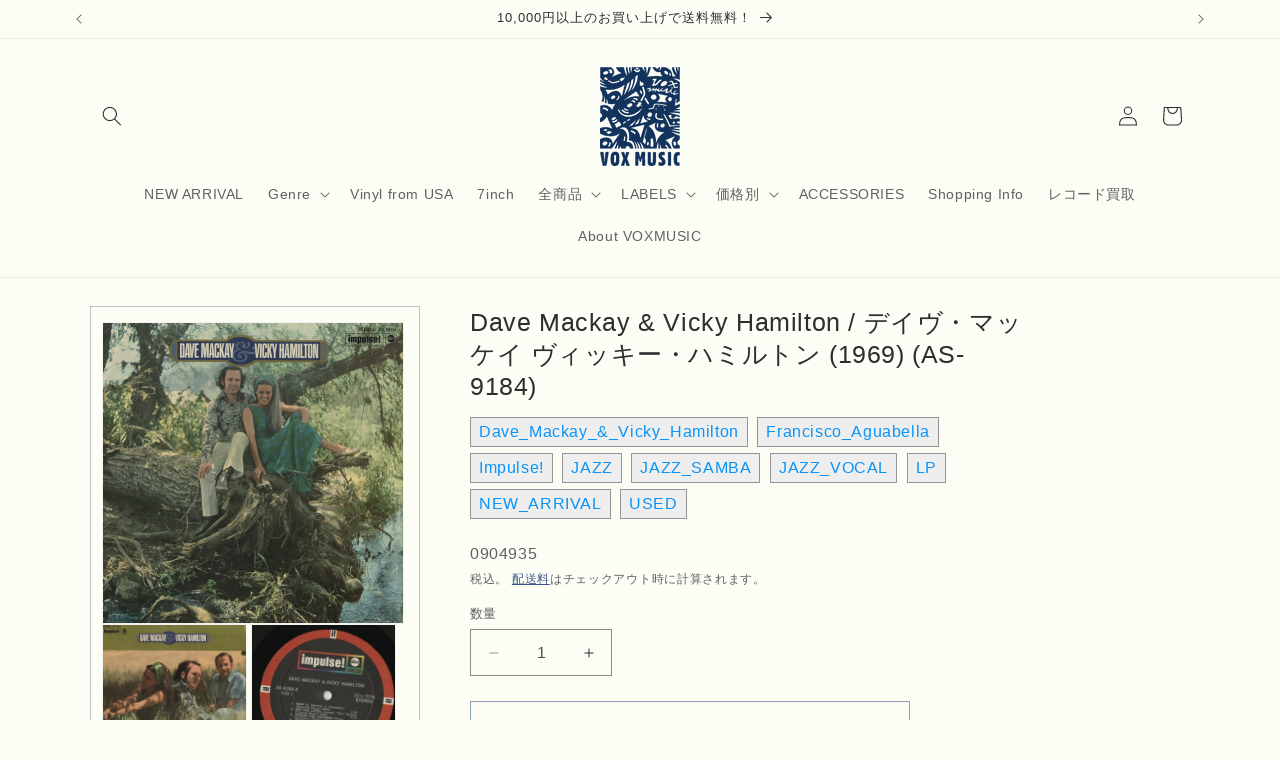

--- FILE ---
content_type: text/html; charset=utf-8
request_url: https://voxmusicweb.com/products/dave-mackay-vicky-hamilton-as-9184
body_size: 35740
content:
<!doctype html>
<html class="js" lang="ja">
  <head>
    <meta charset="utf-8">
    <meta http-equiv="X-UA-Compatible" content="IE=edge">
    <meta name="viewport" content="width=device-width,initial-scale=1">
    <meta name="theme-color" content="">
    <link rel="canonical" href="https://voxmusicweb.com/products/dave-mackay-vicky-hamilton-as-9184"><link rel="icon" type="image/png" href="//voxmusicweb.com/cdn/shop/files/favicon3_857be8a5-9d28-4eb1-89ec-89a0aa2be9a4.jpg?crop=center&height=32&v=1666513018&width=32"><title>
      Dave Mackay &amp; Vicky Hamilton / デイヴ・マッケイ ヴィッキー・ハミルトン (1969) (AS-9184)
 &ndash; VOXMUSIC WEBSHOP</title>

    
      <meta name="description" content="中古・LP ■Country : US ■YEAR：1969 ■レコード : EX（良好） ■ジャケット : EX（良好） ジャッキー＆ロイを思わせる男女ジャズ・ヴォーカル・デュオ。フランシスコ・アグアベージャ（per）らが参加した69年発表のデビュー・アルバム。&quot;See You Later&quot;のソフトなカヴァー、フリーキーなパーカッションが凄いA-3、そして極めつけサンバ・チューン&quot;Samba For Vicky&quot;収録！ちょっとヨーロッパの香りが漂うおしゃれなジャズ・ヴォーカル作です。(VPI cleaned) 1969 US Impulseオリジナル盤・赤･黒Label.コーティング・見開きジャケット A1. Now 4:54A2">
    

    

<meta property="og:site_name" content="VOXMUSIC WEBSHOP">
<meta property="og:url" content="https://voxmusicweb.com/products/dave-mackay-vicky-hamilton-as-9184">
<meta property="og:title" content="Dave Mackay &amp; Vicky Hamilton / デイヴ・マッケイ ヴィッキー・ハミルトン (1969) (AS-9184)">
<meta property="og:type" content="product">
<meta property="og:description" content="中古・LP ■Country : US ■YEAR：1969 ■レコード : EX（良好） ■ジャケット : EX（良好） ジャッキー＆ロイを思わせる男女ジャズ・ヴォーカル・デュオ。フランシスコ・アグアベージャ（per）らが参加した69年発表のデビュー・アルバム。&quot;See You Later&quot;のソフトなカヴァー、フリーキーなパーカッションが凄いA-3、そして極めつけサンバ・チューン&quot;Samba For Vicky&quot;収録！ちょっとヨーロッパの香りが漂うおしゃれなジャズ・ヴォーカル作です。(VPI cleaned) 1969 US Impulseオリジナル盤・赤･黒Label.コーティング・見開きジャケット A1. Now 4:54A2"><meta property="og:image" content="http://voxmusicweb.com/cdn/shop/files/img0057_bf79fbb8-3854-41bb-8355-981002b8b9b6.jpg?v=1731060214">
  <meta property="og:image:secure_url" content="https://voxmusicweb.com/cdn/shop/files/img0057_bf79fbb8-3854-41bb-8355-981002b8b9b6.jpg?v=1731060214">
  <meta property="og:image:width" content="1024">
  <meta property="og:image:height" content="1024"><meta property="og:price:amount" content="3,580">
  <meta property="og:price:currency" content="JPY"><meta name="twitter:card" content="summary_large_image">
<meta name="twitter:title" content="Dave Mackay &amp; Vicky Hamilton / デイヴ・マッケイ ヴィッキー・ハミルトン (1969) (AS-9184)">
<meta name="twitter:description" content="中古・LP ■Country : US ■YEAR：1969 ■レコード : EX（良好） ■ジャケット : EX（良好） ジャッキー＆ロイを思わせる男女ジャズ・ヴォーカル・デュオ。フランシスコ・アグアベージャ（per）らが参加した69年発表のデビュー・アルバム。&quot;See You Later&quot;のソフトなカヴァー、フリーキーなパーカッションが凄いA-3、そして極めつけサンバ・チューン&quot;Samba For Vicky&quot;収録！ちょっとヨーロッパの香りが漂うおしゃれなジャズ・ヴォーカル作です。(VPI cleaned) 1969 US Impulseオリジナル盤・赤･黒Label.コーティング・見開きジャケット A1. Now 4:54A2">


    <script src="//voxmusicweb.com/cdn/shop/t/23/assets/constants.js?v=132983761750457495441756098964" defer="defer"></script>
    <script src="//voxmusicweb.com/cdn/shop/t/23/assets/pubsub.js?v=25310214064522200911756098965" defer="defer"></script>
    <script src="//voxmusicweb.com/cdn/shop/t/23/assets/global.js?v=7301445359237545521756098964" defer="defer"></script>
    <script src="//voxmusicweb.com/cdn/shop/t/23/assets/details-disclosure.js?v=13653116266235556501756098964" defer="defer"></script>
    <script src="//voxmusicweb.com/cdn/shop/t/23/assets/details-modal.js?v=25581673532751508451756098964" defer="defer"></script>
    <script src="//voxmusicweb.com/cdn/shop/t/23/assets/search-form.js?v=133129549252120666541756098965" defer="defer"></script><script src="//voxmusicweb.com/cdn/shop/t/23/assets/animations.js?v=88693664871331136111756098963" defer="defer"></script><script>window.performance && window.performance.mark && window.performance.mark('shopify.content_for_header.start');</script><meta name="facebook-domain-verification" content="ievbqlm8mwc3egglqmzgl5tk25ztdg">
<meta name="google-site-verification" content="XfPC-ybSuFg_mzs9Z8uPTKKNytaLzX3UdI53TzSUQHE">
<meta name="google-site-verification" content="DrcLyZVoUJzK2zPU_FbUG37k3GWw9UToqQ4tTUf2DtE">
<meta name="google-site-verification" content="XfPC-ybSuFg_mzs9Z8uPTKKNytaLzX3UdI53TzSUQHE">
<meta id="shopify-digital-wallet" name="shopify-digital-wallet" content="/62892736764/digital_wallets/dialog">
<meta name="shopify-checkout-api-token" content="0fcb25d03a4228bb44ffe7f5b2a21d0c">
<meta id="in-context-paypal-metadata" data-shop-id="62892736764" data-venmo-supported="false" data-environment="production" data-locale="ja_JP" data-paypal-v4="true" data-currency="JPY">
<link rel="alternate" type="application/json+oembed" href="https://voxmusicweb.com/products/dave-mackay-vicky-hamilton-as-9184.oembed">
<script async="async" src="/checkouts/internal/preloads.js?locale=ja-JP"></script>
<link rel="preconnect" href="https://shop.app" crossorigin="anonymous">
<script async="async" src="https://shop.app/checkouts/internal/preloads.js?locale=ja-JP&shop_id=62892736764" crossorigin="anonymous"></script>
<script id="apple-pay-shop-capabilities" type="application/json">{"shopId":62892736764,"countryCode":"JP","currencyCode":"JPY","merchantCapabilities":["supports3DS"],"merchantId":"gid:\/\/shopify\/Shop\/62892736764","merchantName":"VOXMUSIC WEBSHOP","requiredBillingContactFields":["postalAddress","email","phone"],"requiredShippingContactFields":["postalAddress","email","phone"],"shippingType":"shipping","supportedNetworks":["visa","masterCard","amex","jcb","discover"],"total":{"type":"pending","label":"VOXMUSIC WEBSHOP","amount":"1.00"},"shopifyPaymentsEnabled":true,"supportsSubscriptions":true}</script>
<script id="shopify-features" type="application/json">{"accessToken":"0fcb25d03a4228bb44ffe7f5b2a21d0c","betas":["rich-media-storefront-analytics"],"domain":"voxmusicweb.com","predictiveSearch":false,"shopId":62892736764,"locale":"ja"}</script>
<script>var Shopify = Shopify || {};
Shopify.shop = "voxmusicweb.myshopify.com";
Shopify.locale = "ja";
Shopify.currency = {"active":"JPY","rate":"1.0"};
Shopify.country = "JP";
Shopify.theme = {"name":"Dawn 2025.8.25　フルカスタマイズv15.4","id":152243503356,"schema_name":"Dawn","schema_version":"15.4.0","theme_store_id":887,"role":"main"};
Shopify.theme.handle = "null";
Shopify.theme.style = {"id":null,"handle":null};
Shopify.cdnHost = "voxmusicweb.com/cdn";
Shopify.routes = Shopify.routes || {};
Shopify.routes.root = "/";</script>
<script type="module">!function(o){(o.Shopify=o.Shopify||{}).modules=!0}(window);</script>
<script>!function(o){function n(){var o=[];function n(){o.push(Array.prototype.slice.apply(arguments))}return n.q=o,n}var t=o.Shopify=o.Shopify||{};t.loadFeatures=n(),t.autoloadFeatures=n()}(window);</script>
<script>
  window.ShopifyPay = window.ShopifyPay || {};
  window.ShopifyPay.apiHost = "shop.app\/pay";
  window.ShopifyPay.redirectState = null;
</script>
<script id="shop-js-analytics" type="application/json">{"pageType":"product"}</script>
<script defer="defer" async type="module" src="//voxmusicweb.com/cdn/shopifycloud/shop-js/modules/v2/client.init-shop-cart-sync_0MstufBG.ja.esm.js"></script>
<script defer="defer" async type="module" src="//voxmusicweb.com/cdn/shopifycloud/shop-js/modules/v2/chunk.common_jll-23Z1.esm.js"></script>
<script defer="defer" async type="module" src="//voxmusicweb.com/cdn/shopifycloud/shop-js/modules/v2/chunk.modal_HXih6-AF.esm.js"></script>
<script type="module">
  await import("//voxmusicweb.com/cdn/shopifycloud/shop-js/modules/v2/client.init-shop-cart-sync_0MstufBG.ja.esm.js");
await import("//voxmusicweb.com/cdn/shopifycloud/shop-js/modules/v2/chunk.common_jll-23Z1.esm.js");
await import("//voxmusicweb.com/cdn/shopifycloud/shop-js/modules/v2/chunk.modal_HXih6-AF.esm.js");

  window.Shopify.SignInWithShop?.initShopCartSync?.({"fedCMEnabled":true,"windoidEnabled":true});

</script>
<script>
  window.Shopify = window.Shopify || {};
  if (!window.Shopify.featureAssets) window.Shopify.featureAssets = {};
  window.Shopify.featureAssets['shop-js'] = {"shop-cart-sync":["modules/v2/client.shop-cart-sync_DN7iwvRY.ja.esm.js","modules/v2/chunk.common_jll-23Z1.esm.js","modules/v2/chunk.modal_HXih6-AF.esm.js"],"init-fed-cm":["modules/v2/client.init-fed-cm_DmZOWWut.ja.esm.js","modules/v2/chunk.common_jll-23Z1.esm.js","modules/v2/chunk.modal_HXih6-AF.esm.js"],"shop-cash-offers":["modules/v2/client.shop-cash-offers_HFfvn_Gz.ja.esm.js","modules/v2/chunk.common_jll-23Z1.esm.js","modules/v2/chunk.modal_HXih6-AF.esm.js"],"shop-login-button":["modules/v2/client.shop-login-button_BVN3pvk0.ja.esm.js","modules/v2/chunk.common_jll-23Z1.esm.js","modules/v2/chunk.modal_HXih6-AF.esm.js"],"pay-button":["modules/v2/client.pay-button_CyS_4GVi.ja.esm.js","modules/v2/chunk.common_jll-23Z1.esm.js","modules/v2/chunk.modal_HXih6-AF.esm.js"],"shop-button":["modules/v2/client.shop-button_zh22db91.ja.esm.js","modules/v2/chunk.common_jll-23Z1.esm.js","modules/v2/chunk.modal_HXih6-AF.esm.js"],"avatar":["modules/v2/client.avatar_BTnouDA3.ja.esm.js"],"init-windoid":["modules/v2/client.init-windoid_BlVJIuJ5.ja.esm.js","modules/v2/chunk.common_jll-23Z1.esm.js","modules/v2/chunk.modal_HXih6-AF.esm.js"],"init-shop-for-new-customer-accounts":["modules/v2/client.init-shop-for-new-customer-accounts_BqzwtUK7.ja.esm.js","modules/v2/client.shop-login-button_BVN3pvk0.ja.esm.js","modules/v2/chunk.common_jll-23Z1.esm.js","modules/v2/chunk.modal_HXih6-AF.esm.js"],"init-shop-email-lookup-coordinator":["modules/v2/client.init-shop-email-lookup-coordinator_DKDv3hKi.ja.esm.js","modules/v2/chunk.common_jll-23Z1.esm.js","modules/v2/chunk.modal_HXih6-AF.esm.js"],"init-shop-cart-sync":["modules/v2/client.init-shop-cart-sync_0MstufBG.ja.esm.js","modules/v2/chunk.common_jll-23Z1.esm.js","modules/v2/chunk.modal_HXih6-AF.esm.js"],"shop-toast-manager":["modules/v2/client.shop-toast-manager_BkVvTGW3.ja.esm.js","modules/v2/chunk.common_jll-23Z1.esm.js","modules/v2/chunk.modal_HXih6-AF.esm.js"],"init-customer-accounts":["modules/v2/client.init-customer-accounts_CZbUHFPX.ja.esm.js","modules/v2/client.shop-login-button_BVN3pvk0.ja.esm.js","modules/v2/chunk.common_jll-23Z1.esm.js","modules/v2/chunk.modal_HXih6-AF.esm.js"],"init-customer-accounts-sign-up":["modules/v2/client.init-customer-accounts-sign-up_C0QA8nCd.ja.esm.js","modules/v2/client.shop-login-button_BVN3pvk0.ja.esm.js","modules/v2/chunk.common_jll-23Z1.esm.js","modules/v2/chunk.modal_HXih6-AF.esm.js"],"shop-follow-button":["modules/v2/client.shop-follow-button_CSkbpFfm.ja.esm.js","modules/v2/chunk.common_jll-23Z1.esm.js","modules/v2/chunk.modal_HXih6-AF.esm.js"],"checkout-modal":["modules/v2/client.checkout-modal_rYdHFJTE.ja.esm.js","modules/v2/chunk.common_jll-23Z1.esm.js","modules/v2/chunk.modal_HXih6-AF.esm.js"],"shop-login":["modules/v2/client.shop-login_DeXIozZF.ja.esm.js","modules/v2/chunk.common_jll-23Z1.esm.js","modules/v2/chunk.modal_HXih6-AF.esm.js"],"lead-capture":["modules/v2/client.lead-capture_DGEoeVgo.ja.esm.js","modules/v2/chunk.common_jll-23Z1.esm.js","modules/v2/chunk.modal_HXih6-AF.esm.js"],"payment-terms":["modules/v2/client.payment-terms_BXPcfuME.ja.esm.js","modules/v2/chunk.common_jll-23Z1.esm.js","modules/v2/chunk.modal_HXih6-AF.esm.js"]};
</script>
<script>(function() {
  var isLoaded = false;
  function asyncLoad() {
    if (isLoaded) return;
    isLoaded = true;
    var urls = ["\/\/cdn.shopify.com\/proxy\/112a966d9317922318a0e9f87e1503a26c3dfbdf10d72683e5027ab7a62265a7\/ultimaterecentlyviewed.com\/script_tag.min.js?shop=voxmusicweb.myshopify.com\u0026sp-cache-control=cHVibGljLCBtYXgtYWdlPTkwMA","https:\/\/cdn.nfcube.com\/instafeed-e94aaa62c2be85d1bbe1c88dd358f5dc.js?shop=voxmusicweb.myshopify.com"];
    for (var i = 0; i < urls.length; i++) {
      var s = document.createElement('script');
      s.type = 'text/javascript';
      s.async = true;
      s.src = urls[i];
      var x = document.getElementsByTagName('script')[0];
      x.parentNode.insertBefore(s, x);
    }
  };
  if(window.attachEvent) {
    window.attachEvent('onload', asyncLoad);
  } else {
    window.addEventListener('load', asyncLoad, false);
  }
})();</script>
<script id="__st">var __st={"a":62892736764,"offset":32400,"reqid":"22c4cf18-e022-40d5-a1a1-8c9c35951d43-1769491954","pageurl":"voxmusicweb.com\/products\/dave-mackay-vicky-hamilton-as-9184","u":"95cce2295eb2","p":"product","rtyp":"product","rid":7878717309180};</script>
<script>window.ShopifyPaypalV4VisibilityTracking = true;</script>
<script id="captcha-bootstrap">!function(){'use strict';const t='contact',e='account',n='new_comment',o=[[t,t],['blogs',n],['comments',n],[t,'customer']],c=[[e,'customer_login'],[e,'guest_login'],[e,'recover_customer_password'],[e,'create_customer']],r=t=>t.map((([t,e])=>`form[action*='/${t}']:not([data-nocaptcha='true']) input[name='form_type'][value='${e}']`)).join(','),a=t=>()=>t?[...document.querySelectorAll(t)].map((t=>t.form)):[];function s(){const t=[...o],e=r(t);return a(e)}const i='password',u='form_key',d=['recaptcha-v3-token','g-recaptcha-response','h-captcha-response',i],f=()=>{try{return window.sessionStorage}catch{return}},m='__shopify_v',_=t=>t.elements[u];function p(t,e,n=!1){try{const o=window.sessionStorage,c=JSON.parse(o.getItem(e)),{data:r}=function(t){const{data:e,action:n}=t;return t[m]||n?{data:e,action:n}:{data:t,action:n}}(c);for(const[e,n]of Object.entries(r))t.elements[e]&&(t.elements[e].value=n);n&&o.removeItem(e)}catch(o){console.error('form repopulation failed',{error:o})}}const l='form_type',E='cptcha';function T(t){t.dataset[E]=!0}const w=window,h=w.document,L='Shopify',v='ce_forms',y='captcha';let A=!1;((t,e)=>{const n=(g='f06e6c50-85a8-45c8-87d0-21a2b65856fe',I='https://cdn.shopify.com/shopifycloud/storefront-forms-hcaptcha/ce_storefront_forms_captcha_hcaptcha.v1.5.2.iife.js',D={infoText:'hCaptchaによる保護',privacyText:'プライバシー',termsText:'利用規約'},(t,e,n)=>{const o=w[L][v],c=o.bindForm;if(c)return c(t,g,e,D).then(n);var r;o.q.push([[t,g,e,D],n]),r=I,A||(h.body.append(Object.assign(h.createElement('script'),{id:'captcha-provider',async:!0,src:r})),A=!0)});var g,I,D;w[L]=w[L]||{},w[L][v]=w[L][v]||{},w[L][v].q=[],w[L][y]=w[L][y]||{},w[L][y].protect=function(t,e){n(t,void 0,e),T(t)},Object.freeze(w[L][y]),function(t,e,n,w,h,L){const[v,y,A,g]=function(t,e,n){const i=e?o:[],u=t?c:[],d=[...i,...u],f=r(d),m=r(i),_=r(d.filter((([t,e])=>n.includes(e))));return[a(f),a(m),a(_),s()]}(w,h,L),I=t=>{const e=t.target;return e instanceof HTMLFormElement?e:e&&e.form},D=t=>v().includes(t);t.addEventListener('submit',(t=>{const e=I(t);if(!e)return;const n=D(e)&&!e.dataset.hcaptchaBound&&!e.dataset.recaptchaBound,o=_(e),c=g().includes(e)&&(!o||!o.value);(n||c)&&t.preventDefault(),c&&!n&&(function(t){try{if(!f())return;!function(t){const e=f();if(!e)return;const n=_(t);if(!n)return;const o=n.value;o&&e.removeItem(o)}(t);const e=Array.from(Array(32),(()=>Math.random().toString(36)[2])).join('');!function(t,e){_(t)||t.append(Object.assign(document.createElement('input'),{type:'hidden',name:u})),t.elements[u].value=e}(t,e),function(t,e){const n=f();if(!n)return;const o=[...t.querySelectorAll(`input[type='${i}']`)].map((({name:t})=>t)),c=[...d,...o],r={};for(const[a,s]of new FormData(t).entries())c.includes(a)||(r[a]=s);n.setItem(e,JSON.stringify({[m]:1,action:t.action,data:r}))}(t,e)}catch(e){console.error('failed to persist form',e)}}(e),e.submit())}));const S=(t,e)=>{t&&!t.dataset[E]&&(n(t,e.some((e=>e===t))),T(t))};for(const o of['focusin','change'])t.addEventListener(o,(t=>{const e=I(t);D(e)&&S(e,y())}));const B=e.get('form_key'),M=e.get(l),P=B&&M;t.addEventListener('DOMContentLoaded',(()=>{const t=y();if(P)for(const e of t)e.elements[l].value===M&&p(e,B);[...new Set([...A(),...v().filter((t=>'true'===t.dataset.shopifyCaptcha))])].forEach((e=>S(e,t)))}))}(h,new URLSearchParams(w.location.search),n,t,e,['guest_login'])})(!0,!0)}();</script>
<script integrity="sha256-4kQ18oKyAcykRKYeNunJcIwy7WH5gtpwJnB7kiuLZ1E=" data-source-attribution="shopify.loadfeatures" defer="defer" src="//voxmusicweb.com/cdn/shopifycloud/storefront/assets/storefront/load_feature-a0a9edcb.js" crossorigin="anonymous"></script>
<script crossorigin="anonymous" defer="defer" src="//voxmusicweb.com/cdn/shopifycloud/storefront/assets/shopify_pay/storefront-65b4c6d7.js?v=20250812"></script>
<script data-source-attribution="shopify.dynamic_checkout.dynamic.init">var Shopify=Shopify||{};Shopify.PaymentButton=Shopify.PaymentButton||{isStorefrontPortableWallets:!0,init:function(){window.Shopify.PaymentButton.init=function(){};var t=document.createElement("script");t.src="https://voxmusicweb.com/cdn/shopifycloud/portable-wallets/latest/portable-wallets.ja.js",t.type="module",document.head.appendChild(t)}};
</script>
<script data-source-attribution="shopify.dynamic_checkout.buyer_consent">
  function portableWalletsHideBuyerConsent(e){var t=document.getElementById("shopify-buyer-consent"),n=document.getElementById("shopify-subscription-policy-button");t&&n&&(t.classList.add("hidden"),t.setAttribute("aria-hidden","true"),n.removeEventListener("click",e))}function portableWalletsShowBuyerConsent(e){var t=document.getElementById("shopify-buyer-consent"),n=document.getElementById("shopify-subscription-policy-button");t&&n&&(t.classList.remove("hidden"),t.removeAttribute("aria-hidden"),n.addEventListener("click",e))}window.Shopify?.PaymentButton&&(window.Shopify.PaymentButton.hideBuyerConsent=portableWalletsHideBuyerConsent,window.Shopify.PaymentButton.showBuyerConsent=portableWalletsShowBuyerConsent);
</script>
<script>
  function portableWalletsCleanup(e){e&&e.src&&console.error("Failed to load portable wallets script "+e.src);var t=document.querySelectorAll("shopify-accelerated-checkout .shopify-payment-button__skeleton, shopify-accelerated-checkout-cart .wallet-cart-button__skeleton"),e=document.getElementById("shopify-buyer-consent");for(let e=0;e<t.length;e++)t[e].remove();e&&e.remove()}function portableWalletsNotLoadedAsModule(e){e instanceof ErrorEvent&&"string"==typeof e.message&&e.message.includes("import.meta")&&"string"==typeof e.filename&&e.filename.includes("portable-wallets")&&(window.removeEventListener("error",portableWalletsNotLoadedAsModule),window.Shopify.PaymentButton.failedToLoad=e,"loading"===document.readyState?document.addEventListener("DOMContentLoaded",window.Shopify.PaymentButton.init):window.Shopify.PaymentButton.init())}window.addEventListener("error",portableWalletsNotLoadedAsModule);
</script>

<script type="module" src="https://voxmusicweb.com/cdn/shopifycloud/portable-wallets/latest/portable-wallets.ja.js" onError="portableWalletsCleanup(this)" crossorigin="anonymous"></script>
<script nomodule>
  document.addEventListener("DOMContentLoaded", portableWalletsCleanup);
</script>

<link id="shopify-accelerated-checkout-styles" rel="stylesheet" media="screen" href="https://voxmusicweb.com/cdn/shopifycloud/portable-wallets/latest/accelerated-checkout-backwards-compat.css" crossorigin="anonymous">
<style id="shopify-accelerated-checkout-cart">
        #shopify-buyer-consent {
  margin-top: 1em;
  display: inline-block;
  width: 100%;
}

#shopify-buyer-consent.hidden {
  display: none;
}

#shopify-subscription-policy-button {
  background: none;
  border: none;
  padding: 0;
  text-decoration: underline;
  font-size: inherit;
  cursor: pointer;
}

#shopify-subscription-policy-button::before {
  box-shadow: none;
}

      </style>
<script id="sections-script" data-sections="header" defer="defer" src="//voxmusicweb.com/cdn/shop/t/23/compiled_assets/scripts.js?v=19027"></script>
<script>window.performance && window.performance.mark && window.performance.mark('shopify.content_for_header.end');</script>


    <style data-shopify>
      
      
      
      
      

      
        :root,
        .color-background-1 {
          --color-background: 252,253,244;
        
          --gradient-background: #fcfdf4;
        

        

        --color-foreground: 46,46,46;
        --color-background-contrast: 223,233,136;
        --color-shadow: 18,18,18;
        --color-button: 18,18,18;
        --color-button-text: 255,255,255;
        --color-secondary-button: 252,253,244;
        --color-secondary-button-text: 29,61,124;
        --color-link: 29,61,124;
        --color-badge-foreground: 46,46,46;
        --color-badge-background: 252,253,244;
        --color-badge-border: 46,46,46;
        --payment-terms-background-color: rgb(252 253 244);
      }
      
        
        .color-background-2 {
          --color-background: 243,243,243;
        
          --gradient-background: #f3f3f3;
        

        

        --color-foreground: 18,18,18;
        --color-background-contrast: 179,179,179;
        --color-shadow: 18,18,18;
        --color-button: 18,18,18;
        --color-button-text: 243,243,243;
        --color-secondary-button: 243,243,243;
        --color-secondary-button-text: 18,18,18;
        --color-link: 18,18,18;
        --color-badge-foreground: 18,18,18;
        --color-badge-background: 243,243,243;
        --color-badge-border: 18,18,18;
        --payment-terms-background-color: rgb(243 243 243);
      }
      
        
        .color-inverse {
          --color-background: 36,40,51;
        
          --gradient-background: #242833;
        

        

        --color-foreground: 255,255,255;
        --color-background-contrast: 47,52,66;
        --color-shadow: 18,18,18;
        --color-button: 255,255,255;
        --color-button-text: 0,0,0;
        --color-secondary-button: 36,40,51;
        --color-secondary-button-text: 255,255,255;
        --color-link: 255,255,255;
        --color-badge-foreground: 255,255,255;
        --color-badge-background: 36,40,51;
        --color-badge-border: 255,255,255;
        --payment-terms-background-color: rgb(36 40 51);
      }
      
        
        .color-accent-1 {
          --color-background: 18,18,18;
        
          --gradient-background: #121212;
        

        

        --color-foreground: 255,255,255;
        --color-background-contrast: 146,146,146;
        --color-shadow: 18,18,18;
        --color-button: 255,255,255;
        --color-button-text: 18,18,18;
        --color-secondary-button: 18,18,18;
        --color-secondary-button-text: 255,255,255;
        --color-link: 255,255,255;
        --color-badge-foreground: 255,255,255;
        --color-badge-background: 18,18,18;
        --color-badge-border: 255,255,255;
        --payment-terms-background-color: rgb(18 18 18);
      }
      
        
        .color-accent-2 {
          --color-background: 51,79,180;
        
          --gradient-background: #334fb4;
        

        

        --color-foreground: 255,255,255;
        --color-background-contrast: 23,35,81;
        --color-shadow: 18,18,18;
        --color-button: 255,255,255;
        --color-button-text: 51,79,180;
        --color-secondary-button: 51,79,180;
        --color-secondary-button-text: 255,255,255;
        --color-link: 255,255,255;
        --color-badge-foreground: 255,255,255;
        --color-badge-background: 51,79,180;
        --color-badge-border: 255,255,255;
        --payment-terms-background-color: rgb(51 79 180);
      }
      
        
        .color-scheme-2549994d-4934-4d1f-8757-b51b544c568c {
          --color-background: 252,253,244;
        
          --gradient-background: #fcfdf4;
        

        

        --color-foreground: 18,18,18;
        --color-background-contrast: 223,233,136;
        --color-shadow: 18,18,18;
        --color-button: 18,18,18;
        --color-button-text: 255,255,255;
        --color-secondary-button: 252,253,244;
        --color-secondary-button-text: 18,18,18;
        --color-link: 18,18,18;
        --color-badge-foreground: 18,18,18;
        --color-badge-background: 252,253,244;
        --color-badge-border: 18,18,18;
        --payment-terms-background-color: rgb(252 253 244);
      }
      

      body, .color-background-1, .color-background-2, .color-inverse, .color-accent-1, .color-accent-2, .color-scheme-2549994d-4934-4d1f-8757-b51b544c568c {
        color: rgba(var(--color-foreground), 0.75);
        background-color: rgb(var(--color-background));
      }

      :root {
        --font-body-family: "system_ui", -apple-system, 'Segoe UI', Roboto, 'Helvetica Neue', 'Noto Sans', 'Liberation Sans', Arial, sans-serif, 'Apple Color Emoji', 'Segoe UI Emoji', 'Segoe UI Symbol', 'Noto Color Emoji';
        --font-body-style: normal;
        --font-body-weight: 400;
        --font-body-weight-bold: 700;

        --font-heading-family: "system_ui", -apple-system, 'Segoe UI', Roboto, 'Helvetica Neue', 'Noto Sans', 'Liberation Sans', Arial, sans-serif, 'Apple Color Emoji', 'Segoe UI Emoji', 'Segoe UI Symbol', 'Noto Color Emoji';
        --font-heading-style: normal;
        --font-heading-weight: 400;

        --font-body-scale: 1.0;
        --font-heading-scale: 1.0;

        --media-padding: px;
        --media-border-opacity: 0.05;
        --media-border-width: 1px;
        --media-radius: 0px;
        --media-shadow-opacity: 0.0;
        --media-shadow-horizontal-offset: 0px;
        --media-shadow-vertical-offset: 4px;
        --media-shadow-blur-radius: 5px;
        --media-shadow-visible: 0;

        --page-width: 120rem;
        --page-width-margin: 0rem;

        --product-card-image-padding: 0.0rem;
        --product-card-corner-radius: 0.0rem;
        --product-card-text-alignment: left;
        --product-card-border-width: 0.0rem;
        --product-card-border-opacity: 0.1;
        --product-card-shadow-opacity: 0.0;
        --product-card-shadow-visible: 0;
        --product-card-shadow-horizontal-offset: 0.0rem;
        --product-card-shadow-vertical-offset: 0.4rem;
        --product-card-shadow-blur-radius: 0.5rem;

        --collection-card-image-padding: 0.0rem;
        --collection-card-corner-radius: 0.0rem;
        --collection-card-text-alignment: left;
        --collection-card-border-width: 0.0rem;
        --collection-card-border-opacity: 0.1;
        --collection-card-shadow-opacity: 0.0;
        --collection-card-shadow-visible: 0;
        --collection-card-shadow-horizontal-offset: 0.0rem;
        --collection-card-shadow-vertical-offset: 0.4rem;
        --collection-card-shadow-blur-radius: 0.5rem;

        --blog-card-image-padding: 0.0rem;
        --blog-card-corner-radius: 0.0rem;
        --blog-card-text-alignment: left;
        --blog-card-border-width: 0.0rem;
        --blog-card-border-opacity: 0.1;
        --blog-card-shadow-opacity: 0.0;
        --blog-card-shadow-visible: 0;
        --blog-card-shadow-horizontal-offset: 0.0rem;
        --blog-card-shadow-vertical-offset: 0.4rem;
        --blog-card-shadow-blur-radius: 0.5rem;

        --badge-corner-radius: 4.0rem;

        --popup-border-width: 1px;
        --popup-border-opacity: 0.1;
        --popup-corner-radius: 0px;
        --popup-shadow-opacity: 0.05;
        --popup-shadow-horizontal-offset: 0px;
        --popup-shadow-vertical-offset: 4px;
        --popup-shadow-blur-radius: 5px;

        --drawer-border-width: 1px;
        --drawer-border-opacity: 0.1;
        --drawer-shadow-opacity: 0.0;
        --drawer-shadow-horizontal-offset: 0px;
        --drawer-shadow-vertical-offset: 4px;
        --drawer-shadow-blur-radius: 5px;

        --spacing-sections-desktop: 0px;
        --spacing-sections-mobile: 0px;

        --grid-desktop-vertical-spacing: 8px;
        --grid-desktop-horizontal-spacing: 8px;
        --grid-mobile-vertical-spacing: 4px;
        --grid-mobile-horizontal-spacing: 4px;

        --text-boxes-border-opacity: 0.1;
        --text-boxes-border-width: 0px;
        --text-boxes-radius: 0px;
        --text-boxes-shadow-opacity: 0.0;
        --text-boxes-shadow-visible: 0;
        --text-boxes-shadow-horizontal-offset: 0px;
        --text-boxes-shadow-vertical-offset: 4px;
        --text-boxes-shadow-blur-radius: 5px;

        --buttons-radius: 0px;
        --buttons-radius-outset: 0px;
        --buttons-border-width: 1px;
        --buttons-border-opacity: 1.0;
        --buttons-shadow-opacity: 0.0;
        --buttons-shadow-visible: 0;
        --buttons-shadow-horizontal-offset: 0px;
        --buttons-shadow-vertical-offset: 4px;
        --buttons-shadow-blur-radius: 5px;
        --buttons-border-offset: 0px;

        --inputs-radius: 0px;
        --inputs-border-width: 1px;
        --inputs-border-opacity: 0.55;
        --inputs-shadow-opacity: 0.0;
        --inputs-shadow-horizontal-offset: 0px;
        --inputs-margin-offset: 0px;
        --inputs-shadow-vertical-offset: 4px;
        --inputs-shadow-blur-radius: 5px;
        --inputs-radius-outset: 0px;

        --variant-pills-radius: 40px;
        --variant-pills-border-width: 1px;
        --variant-pills-border-opacity: 0.55;
        --variant-pills-shadow-opacity: 0.0;
        --variant-pills-shadow-horizontal-offset: 0px;
        --variant-pills-shadow-vertical-offset: 4px;
        --variant-pills-shadow-blur-radius: 5px;
      }

      *,
      *::before,
      *::after {
        box-sizing: inherit;
      }

      html {
        box-sizing: border-box;
        font-size: calc(var(--font-body-scale) * 62.5%);
        height: 100%;
      }

      body {
        display: grid;
        grid-template-rows: auto auto 1fr auto;
        grid-template-columns: 100%;
        min-height: 100%;
        margin: 0;
        font-size: 1.5rem;
        letter-spacing: 0.06rem;
        line-height: calc(1 + 0.8 / var(--font-body-scale));
        font-family: var(--font-body-family);
        font-style: var(--font-body-style);
        font-weight: var(--font-body-weight);
      }

      @media screen and (min-width: 750px) {
        body {
          font-size: 1.6rem;
        }
      }
    </style>

    <link href="//voxmusicweb.com/cdn/shop/t/23/assets/base.css?v=91054932296790532481756104703" rel="stylesheet" type="text/css" media="all" />
    <link rel="stylesheet" href="//voxmusicweb.com/cdn/shop/t/23/assets/component-cart-items.css?v=13033300910818915211756098963" media="print" onload="this.media='all'"><link
        rel="stylesheet"
        href="//voxmusicweb.com/cdn/shop/t/23/assets/component-predictive-search.css?v=118923337488134913561756098963"
        media="print"
        onload="this.media='all'"
      ><script>
      if (Shopify.designMode) {
        document.documentElement.classList.add('shopify-design-mode');
      }
    </script>
  <!-- BEGIN app block: shopify://apps/also-bought/blocks/app-embed-block/b94b27b4-738d-4d92-9e60-43c22d1da3f2 --><script>
    window.codeblackbelt = window.codeblackbelt || {};
    window.codeblackbelt.shop = window.codeblackbelt.shop || 'voxmusicweb.myshopify.com';
    
        window.codeblackbelt.productId = 7878717309180;</script><script src="//cdn.codeblackbelt.com/widgets/also-bought/main.min.js?version=2026012714+0900" async></script>
<!-- END app block --><script src="https://cdn.shopify.com/extensions/019b2cf2-4331-7e7c-b996-c258d3feabbb/ultimate-recently-viewed-51/assets/urv.js" type="text/javascript" defer="defer"></script>
<link href="https://cdn.shopify.com/extensions/019b2cf2-4331-7e7c-b996-c258d3feabbb/ultimate-recently-viewed-51/assets/urv.css" rel="stylesheet" type="text/css" media="all">
<link href="https://monorail-edge.shopifysvc.com" rel="dns-prefetch">
<script>(function(){if ("sendBeacon" in navigator && "performance" in window) {try {var session_token_from_headers = performance.getEntriesByType('navigation')[0].serverTiming.find(x => x.name == '_s').description;} catch {var session_token_from_headers = undefined;}var session_cookie_matches = document.cookie.match(/_shopify_s=([^;]*)/);var session_token_from_cookie = session_cookie_matches && session_cookie_matches.length === 2 ? session_cookie_matches[1] : "";var session_token = session_token_from_headers || session_token_from_cookie || "";function handle_abandonment_event(e) {var entries = performance.getEntries().filter(function(entry) {return /monorail-edge.shopifysvc.com/.test(entry.name);});if (!window.abandonment_tracked && entries.length === 0) {window.abandonment_tracked = true;var currentMs = Date.now();var navigation_start = performance.timing.navigationStart;var payload = {shop_id: 62892736764,url: window.location.href,navigation_start,duration: currentMs - navigation_start,session_token,page_type: "product"};window.navigator.sendBeacon("https://monorail-edge.shopifysvc.com/v1/produce", JSON.stringify({schema_id: "online_store_buyer_site_abandonment/1.1",payload: payload,metadata: {event_created_at_ms: currentMs,event_sent_at_ms: currentMs}}));}}window.addEventListener('pagehide', handle_abandonment_event);}}());</script>
<script id="web-pixels-manager-setup">(function e(e,d,r,n,o){if(void 0===o&&(o={}),!Boolean(null===(a=null===(i=window.Shopify)||void 0===i?void 0:i.analytics)||void 0===a?void 0:a.replayQueue)){var i,a;window.Shopify=window.Shopify||{};var t=window.Shopify;t.analytics=t.analytics||{};var s=t.analytics;s.replayQueue=[],s.publish=function(e,d,r){return s.replayQueue.push([e,d,r]),!0};try{self.performance.mark("wpm:start")}catch(e){}var l=function(){var e={modern:/Edge?\/(1{2}[4-9]|1[2-9]\d|[2-9]\d{2}|\d{4,})\.\d+(\.\d+|)|Firefox\/(1{2}[4-9]|1[2-9]\d|[2-9]\d{2}|\d{4,})\.\d+(\.\d+|)|Chrom(ium|e)\/(9{2}|\d{3,})\.\d+(\.\d+|)|(Maci|X1{2}).+ Version\/(15\.\d+|(1[6-9]|[2-9]\d|\d{3,})\.\d+)([,.]\d+|)( \(\w+\)|)( Mobile\/\w+|) Safari\/|Chrome.+OPR\/(9{2}|\d{3,})\.\d+\.\d+|(CPU[ +]OS|iPhone[ +]OS|CPU[ +]iPhone|CPU IPhone OS|CPU iPad OS)[ +]+(15[._]\d+|(1[6-9]|[2-9]\d|\d{3,})[._]\d+)([._]\d+|)|Android:?[ /-](13[3-9]|1[4-9]\d|[2-9]\d{2}|\d{4,})(\.\d+|)(\.\d+|)|Android.+Firefox\/(13[5-9]|1[4-9]\d|[2-9]\d{2}|\d{4,})\.\d+(\.\d+|)|Android.+Chrom(ium|e)\/(13[3-9]|1[4-9]\d|[2-9]\d{2}|\d{4,})\.\d+(\.\d+|)|SamsungBrowser\/([2-9]\d|\d{3,})\.\d+/,legacy:/Edge?\/(1[6-9]|[2-9]\d|\d{3,})\.\d+(\.\d+|)|Firefox\/(5[4-9]|[6-9]\d|\d{3,})\.\d+(\.\d+|)|Chrom(ium|e)\/(5[1-9]|[6-9]\d|\d{3,})\.\d+(\.\d+|)([\d.]+$|.*Safari\/(?![\d.]+ Edge\/[\d.]+$))|(Maci|X1{2}).+ Version\/(10\.\d+|(1[1-9]|[2-9]\d|\d{3,})\.\d+)([,.]\d+|)( \(\w+\)|)( Mobile\/\w+|) Safari\/|Chrome.+OPR\/(3[89]|[4-9]\d|\d{3,})\.\d+\.\d+|(CPU[ +]OS|iPhone[ +]OS|CPU[ +]iPhone|CPU IPhone OS|CPU iPad OS)[ +]+(10[._]\d+|(1[1-9]|[2-9]\d|\d{3,})[._]\d+)([._]\d+|)|Android:?[ /-](13[3-9]|1[4-9]\d|[2-9]\d{2}|\d{4,})(\.\d+|)(\.\d+|)|Mobile Safari.+OPR\/([89]\d|\d{3,})\.\d+\.\d+|Android.+Firefox\/(13[5-9]|1[4-9]\d|[2-9]\d{2}|\d{4,})\.\d+(\.\d+|)|Android.+Chrom(ium|e)\/(13[3-9]|1[4-9]\d|[2-9]\d{2}|\d{4,})\.\d+(\.\d+|)|Android.+(UC? ?Browser|UCWEB|U3)[ /]?(15\.([5-9]|\d{2,})|(1[6-9]|[2-9]\d|\d{3,})\.\d+)\.\d+|SamsungBrowser\/(5\.\d+|([6-9]|\d{2,})\.\d+)|Android.+MQ{2}Browser\/(14(\.(9|\d{2,})|)|(1[5-9]|[2-9]\d|\d{3,})(\.\d+|))(\.\d+|)|K[Aa][Ii]OS\/(3\.\d+|([4-9]|\d{2,})\.\d+)(\.\d+|)/},d=e.modern,r=e.legacy,n=navigator.userAgent;return n.match(d)?"modern":n.match(r)?"legacy":"unknown"}(),u="modern"===l?"modern":"legacy",c=(null!=n?n:{modern:"",legacy:""})[u],f=function(e){return[e.baseUrl,"/wpm","/b",e.hashVersion,"modern"===e.buildTarget?"m":"l",".js"].join("")}({baseUrl:d,hashVersion:r,buildTarget:u}),m=function(e){var d=e.version,r=e.bundleTarget,n=e.surface,o=e.pageUrl,i=e.monorailEndpoint;return{emit:function(e){var a=e.status,t=e.errorMsg,s=(new Date).getTime(),l=JSON.stringify({metadata:{event_sent_at_ms:s},events:[{schema_id:"web_pixels_manager_load/3.1",payload:{version:d,bundle_target:r,page_url:o,status:a,surface:n,error_msg:t},metadata:{event_created_at_ms:s}}]});if(!i)return console&&console.warn&&console.warn("[Web Pixels Manager] No Monorail endpoint provided, skipping logging."),!1;try{return self.navigator.sendBeacon.bind(self.navigator)(i,l)}catch(e){}var u=new XMLHttpRequest;try{return u.open("POST",i,!0),u.setRequestHeader("Content-Type","text/plain"),u.send(l),!0}catch(e){return console&&console.warn&&console.warn("[Web Pixels Manager] Got an unhandled error while logging to Monorail."),!1}}}}({version:r,bundleTarget:l,surface:e.surface,pageUrl:self.location.href,monorailEndpoint:e.monorailEndpoint});try{o.browserTarget=l,function(e){var d=e.src,r=e.async,n=void 0===r||r,o=e.onload,i=e.onerror,a=e.sri,t=e.scriptDataAttributes,s=void 0===t?{}:t,l=document.createElement("script"),u=document.querySelector("head"),c=document.querySelector("body");if(l.async=n,l.src=d,a&&(l.integrity=a,l.crossOrigin="anonymous"),s)for(var f in s)if(Object.prototype.hasOwnProperty.call(s,f))try{l.dataset[f]=s[f]}catch(e){}if(o&&l.addEventListener("load",o),i&&l.addEventListener("error",i),u)u.appendChild(l);else{if(!c)throw new Error("Did not find a head or body element to append the script");c.appendChild(l)}}({src:f,async:!0,onload:function(){if(!function(){var e,d;return Boolean(null===(d=null===(e=window.Shopify)||void 0===e?void 0:e.analytics)||void 0===d?void 0:d.initialized)}()){var d=window.webPixelsManager.init(e)||void 0;if(d){var r=window.Shopify.analytics;r.replayQueue.forEach((function(e){var r=e[0],n=e[1],o=e[2];d.publishCustomEvent(r,n,o)})),r.replayQueue=[],r.publish=d.publishCustomEvent,r.visitor=d.visitor,r.initialized=!0}}},onerror:function(){return m.emit({status:"failed",errorMsg:"".concat(f," has failed to load")})},sri:function(e){var d=/^sha384-[A-Za-z0-9+/=]+$/;return"string"==typeof e&&d.test(e)}(c)?c:"",scriptDataAttributes:o}),m.emit({status:"loading"})}catch(e){m.emit({status:"failed",errorMsg:(null==e?void 0:e.message)||"Unknown error"})}}})({shopId: 62892736764,storefrontBaseUrl: "https://voxmusicweb.com",extensionsBaseUrl: "https://extensions.shopifycdn.com/cdn/shopifycloud/web-pixels-manager",monorailEndpoint: "https://monorail-edge.shopifysvc.com/unstable/produce_batch",surface: "storefront-renderer",enabledBetaFlags: ["2dca8a86"],webPixelsConfigList: [{"id":"505872636","configuration":"{\"config\":\"{\\\"pixel_id\\\":\\\"G-X5D3MVNXQG\\\",\\\"target_country\\\":\\\"JP\\\",\\\"gtag_events\\\":[{\\\"type\\\":\\\"begin_checkout\\\",\\\"action_label\\\":[\\\"G-X5D3MVNXQG\\\",\\\"AW-1031365430\\\/_HIwCNmpi4EYELbG5esD\\\"]},{\\\"type\\\":\\\"search\\\",\\\"action_label\\\":[\\\"G-X5D3MVNXQG\\\",\\\"AW-1031365430\\\/fUSRCNypi4EYELbG5esD\\\"]},{\\\"type\\\":\\\"view_item\\\",\\\"action_label\\\":[\\\"G-X5D3MVNXQG\\\",\\\"AW-1031365430\\\/6PxoCNOpi4EYELbG5esD\\\",\\\"MC-NPQZWW1T7P\\\"]},{\\\"type\\\":\\\"purchase\\\",\\\"action_label\\\":[\\\"G-X5D3MVNXQG\\\",\\\"AW-1031365430\\\/XaWYCNCpi4EYELbG5esD\\\",\\\"MC-NPQZWW1T7P\\\"]},{\\\"type\\\":\\\"page_view\\\",\\\"action_label\\\":[\\\"G-X5D3MVNXQG\\\",\\\"AW-1031365430\\\/bIJiCM2pi4EYELbG5esD\\\",\\\"MC-NPQZWW1T7P\\\"]},{\\\"type\\\":\\\"add_payment_info\\\",\\\"action_label\\\":[\\\"G-X5D3MVNXQG\\\",\\\"AW-1031365430\\\/ToxcCN-pi4EYELbG5esD\\\"]},{\\\"type\\\":\\\"add_to_cart\\\",\\\"action_label\\\":[\\\"G-X5D3MVNXQG\\\",\\\"AW-1031365430\\\/zjCECNapi4EYELbG5esD\\\"]}],\\\"enable_monitoring_mode\\\":false}\"}","eventPayloadVersion":"v1","runtimeContext":"OPEN","scriptVersion":"b2a88bafab3e21179ed38636efcd8a93","type":"APP","apiClientId":1780363,"privacyPurposes":[],"dataSharingAdjustments":{"protectedCustomerApprovalScopes":["read_customer_address","read_customer_email","read_customer_name","read_customer_personal_data","read_customer_phone"]}},{"id":"223412476","configuration":"{\"pixel_id\":\"3140121376297884\",\"pixel_type\":\"facebook_pixel\",\"metaapp_system_user_token\":\"-\"}","eventPayloadVersion":"v1","runtimeContext":"OPEN","scriptVersion":"ca16bc87fe92b6042fbaa3acc2fbdaa6","type":"APP","apiClientId":2329312,"privacyPurposes":["ANALYTICS","MARKETING","SALE_OF_DATA"],"dataSharingAdjustments":{"protectedCustomerApprovalScopes":["read_customer_address","read_customer_email","read_customer_name","read_customer_personal_data","read_customer_phone"]}},{"id":"shopify-app-pixel","configuration":"{}","eventPayloadVersion":"v1","runtimeContext":"STRICT","scriptVersion":"0450","apiClientId":"shopify-pixel","type":"APP","privacyPurposes":["ANALYTICS","MARKETING"]},{"id":"shopify-custom-pixel","eventPayloadVersion":"v1","runtimeContext":"LAX","scriptVersion":"0450","apiClientId":"shopify-pixel","type":"CUSTOM","privacyPurposes":["ANALYTICS","MARKETING"]}],isMerchantRequest: false,initData: {"shop":{"name":"VOXMUSIC WEBSHOP","paymentSettings":{"currencyCode":"JPY"},"myshopifyDomain":"voxmusicweb.myshopify.com","countryCode":"JP","storefrontUrl":"https:\/\/voxmusicweb.com"},"customer":null,"cart":null,"checkout":null,"productVariants":[{"price":{"amount":3580.0,"currencyCode":"JPY"},"product":{"title":"Dave Mackay \u0026 Vicky Hamilton \/ デイヴ・マッケイ ヴィッキー・ハミルトン (1969) (AS-9184)","vendor":"２.買付","id":"7878717309180","untranslatedTitle":"Dave Mackay \u0026 Vicky Hamilton \/ デイヴ・マッケイ ヴィッキー・ハミルトン (1969) (AS-9184)","url":"\/products\/dave-mackay-vicky-hamilton-as-9184","type":"LP"},"id":"43792396222716","image":{"src":"\/\/voxmusicweb.com\/cdn\/shop\/files\/img0057_bf79fbb8-3854-41bb-8355-981002b8b9b6.jpg?v=1731060214"},"sku":"0904935","title":"Default Title","untranslatedTitle":"Default Title"}],"purchasingCompany":null},},"https://voxmusicweb.com/cdn","fcfee988w5aeb613cpc8e4bc33m6693e112",{"modern":"","legacy":""},{"shopId":"62892736764","storefrontBaseUrl":"https:\/\/voxmusicweb.com","extensionBaseUrl":"https:\/\/extensions.shopifycdn.com\/cdn\/shopifycloud\/web-pixels-manager","surface":"storefront-renderer","enabledBetaFlags":"[\"2dca8a86\"]","isMerchantRequest":"false","hashVersion":"fcfee988w5aeb613cpc8e4bc33m6693e112","publish":"custom","events":"[[\"page_viewed\",{}],[\"product_viewed\",{\"productVariant\":{\"price\":{\"amount\":3580.0,\"currencyCode\":\"JPY\"},\"product\":{\"title\":\"Dave Mackay \u0026 Vicky Hamilton \/ デイヴ・マッケイ ヴィッキー・ハミルトン (1969) (AS-9184)\",\"vendor\":\"２.買付\",\"id\":\"7878717309180\",\"untranslatedTitle\":\"Dave Mackay \u0026 Vicky Hamilton \/ デイヴ・マッケイ ヴィッキー・ハミルトン (1969) (AS-9184)\",\"url\":\"\/products\/dave-mackay-vicky-hamilton-as-9184\",\"type\":\"LP\"},\"id\":\"43792396222716\",\"image\":{\"src\":\"\/\/voxmusicweb.com\/cdn\/shop\/files\/img0057_bf79fbb8-3854-41bb-8355-981002b8b9b6.jpg?v=1731060214\"},\"sku\":\"0904935\",\"title\":\"Default Title\",\"untranslatedTitle\":\"Default Title\"}}]]"});</script><script>
  window.ShopifyAnalytics = window.ShopifyAnalytics || {};
  window.ShopifyAnalytics.meta = window.ShopifyAnalytics.meta || {};
  window.ShopifyAnalytics.meta.currency = 'JPY';
  var meta = {"product":{"id":7878717309180,"gid":"gid:\/\/shopify\/Product\/7878717309180","vendor":"２.買付","type":"LP","handle":"dave-mackay-vicky-hamilton-as-9184","variants":[{"id":43792396222716,"price":358000,"name":"Dave Mackay \u0026 Vicky Hamilton \/ デイヴ・マッケイ ヴィッキー・ハミルトン (1969) (AS-9184)","public_title":null,"sku":"0904935"}],"remote":false},"page":{"pageType":"product","resourceType":"product","resourceId":7878717309180,"requestId":"22c4cf18-e022-40d5-a1a1-8c9c35951d43-1769491954"}};
  for (var attr in meta) {
    window.ShopifyAnalytics.meta[attr] = meta[attr];
  }
</script>
<script class="analytics">
  (function () {
    var customDocumentWrite = function(content) {
      var jquery = null;

      if (window.jQuery) {
        jquery = window.jQuery;
      } else if (window.Checkout && window.Checkout.$) {
        jquery = window.Checkout.$;
      }

      if (jquery) {
        jquery('body').append(content);
      }
    };

    var hasLoggedConversion = function(token) {
      if (token) {
        return document.cookie.indexOf('loggedConversion=' + token) !== -1;
      }
      return false;
    }

    var setCookieIfConversion = function(token) {
      if (token) {
        var twoMonthsFromNow = new Date(Date.now());
        twoMonthsFromNow.setMonth(twoMonthsFromNow.getMonth() + 2);

        document.cookie = 'loggedConversion=' + token + '; expires=' + twoMonthsFromNow;
      }
    }

    var trekkie = window.ShopifyAnalytics.lib = window.trekkie = window.trekkie || [];
    if (trekkie.integrations) {
      return;
    }
    trekkie.methods = [
      'identify',
      'page',
      'ready',
      'track',
      'trackForm',
      'trackLink'
    ];
    trekkie.factory = function(method) {
      return function() {
        var args = Array.prototype.slice.call(arguments);
        args.unshift(method);
        trekkie.push(args);
        return trekkie;
      };
    };
    for (var i = 0; i < trekkie.methods.length; i++) {
      var key = trekkie.methods[i];
      trekkie[key] = trekkie.factory(key);
    }
    trekkie.load = function(config) {
      trekkie.config = config || {};
      trekkie.config.initialDocumentCookie = document.cookie;
      var first = document.getElementsByTagName('script')[0];
      var script = document.createElement('script');
      script.type = 'text/javascript';
      script.onerror = function(e) {
        var scriptFallback = document.createElement('script');
        scriptFallback.type = 'text/javascript';
        scriptFallback.onerror = function(error) {
                var Monorail = {
      produce: function produce(monorailDomain, schemaId, payload) {
        var currentMs = new Date().getTime();
        var event = {
          schema_id: schemaId,
          payload: payload,
          metadata: {
            event_created_at_ms: currentMs,
            event_sent_at_ms: currentMs
          }
        };
        return Monorail.sendRequest("https://" + monorailDomain + "/v1/produce", JSON.stringify(event));
      },
      sendRequest: function sendRequest(endpointUrl, payload) {
        // Try the sendBeacon API
        if (window && window.navigator && typeof window.navigator.sendBeacon === 'function' && typeof window.Blob === 'function' && !Monorail.isIos12()) {
          var blobData = new window.Blob([payload], {
            type: 'text/plain'
          });

          if (window.navigator.sendBeacon(endpointUrl, blobData)) {
            return true;
          } // sendBeacon was not successful

        } // XHR beacon

        var xhr = new XMLHttpRequest();

        try {
          xhr.open('POST', endpointUrl);
          xhr.setRequestHeader('Content-Type', 'text/plain');
          xhr.send(payload);
        } catch (e) {
          console.log(e);
        }

        return false;
      },
      isIos12: function isIos12() {
        return window.navigator.userAgent.lastIndexOf('iPhone; CPU iPhone OS 12_') !== -1 || window.navigator.userAgent.lastIndexOf('iPad; CPU OS 12_') !== -1;
      }
    };
    Monorail.produce('monorail-edge.shopifysvc.com',
      'trekkie_storefront_load_errors/1.1',
      {shop_id: 62892736764,
      theme_id: 152243503356,
      app_name: "storefront",
      context_url: window.location.href,
      source_url: "//voxmusicweb.com/cdn/s/trekkie.storefront.a804e9514e4efded663580eddd6991fcc12b5451.min.js"});

        };
        scriptFallback.async = true;
        scriptFallback.src = '//voxmusicweb.com/cdn/s/trekkie.storefront.a804e9514e4efded663580eddd6991fcc12b5451.min.js';
        first.parentNode.insertBefore(scriptFallback, first);
      };
      script.async = true;
      script.src = '//voxmusicweb.com/cdn/s/trekkie.storefront.a804e9514e4efded663580eddd6991fcc12b5451.min.js';
      first.parentNode.insertBefore(script, first);
    };
    trekkie.load(
      {"Trekkie":{"appName":"storefront","development":false,"defaultAttributes":{"shopId":62892736764,"isMerchantRequest":null,"themeId":152243503356,"themeCityHash":"12239667744871243661","contentLanguage":"ja","currency":"JPY","eventMetadataId":"bda795ff-fb78-4ba4-bfc3-ea3e8a7e7b56"},"isServerSideCookieWritingEnabled":true,"monorailRegion":"shop_domain","enabledBetaFlags":["65f19447"]},"Session Attribution":{},"S2S":{"facebookCapiEnabled":true,"source":"trekkie-storefront-renderer","apiClientId":580111}}
    );

    var loaded = false;
    trekkie.ready(function() {
      if (loaded) return;
      loaded = true;

      window.ShopifyAnalytics.lib = window.trekkie;

      var originalDocumentWrite = document.write;
      document.write = customDocumentWrite;
      try { window.ShopifyAnalytics.merchantGoogleAnalytics.call(this); } catch(error) {};
      document.write = originalDocumentWrite;

      window.ShopifyAnalytics.lib.page(null,{"pageType":"product","resourceType":"product","resourceId":7878717309180,"requestId":"22c4cf18-e022-40d5-a1a1-8c9c35951d43-1769491954","shopifyEmitted":true});

      var match = window.location.pathname.match(/checkouts\/(.+)\/(thank_you|post_purchase)/)
      var token = match? match[1]: undefined;
      if (!hasLoggedConversion(token)) {
        setCookieIfConversion(token);
        window.ShopifyAnalytics.lib.track("Viewed Product",{"currency":"JPY","variantId":43792396222716,"productId":7878717309180,"productGid":"gid:\/\/shopify\/Product\/7878717309180","name":"Dave Mackay \u0026 Vicky Hamilton \/ デイヴ・マッケイ ヴィッキー・ハミルトン (1969) (AS-9184)","price":"3580","sku":"0904935","brand":"２.買付","variant":null,"category":"LP","nonInteraction":true,"remote":false},undefined,undefined,{"shopifyEmitted":true});
      window.ShopifyAnalytics.lib.track("monorail:\/\/trekkie_storefront_viewed_product\/1.1",{"currency":"JPY","variantId":43792396222716,"productId":7878717309180,"productGid":"gid:\/\/shopify\/Product\/7878717309180","name":"Dave Mackay \u0026 Vicky Hamilton \/ デイヴ・マッケイ ヴィッキー・ハミルトン (1969) (AS-9184)","price":"3580","sku":"0904935","brand":"２.買付","variant":null,"category":"LP","nonInteraction":true,"remote":false,"referer":"https:\/\/voxmusicweb.com\/products\/dave-mackay-vicky-hamilton-as-9184"});
      }
    });


        var eventsListenerScript = document.createElement('script');
        eventsListenerScript.async = true;
        eventsListenerScript.src = "//voxmusicweb.com/cdn/shopifycloud/storefront/assets/shop_events_listener-3da45d37.js";
        document.getElementsByTagName('head')[0].appendChild(eventsListenerScript);

})();</script>
  <script>
  if (!window.ga || (window.ga && typeof window.ga !== 'function')) {
    window.ga = function ga() {
      (window.ga.q = window.ga.q || []).push(arguments);
      if (window.Shopify && window.Shopify.analytics && typeof window.Shopify.analytics.publish === 'function') {
        window.Shopify.analytics.publish("ga_stub_called", {}, {sendTo: "google_osp_migration"});
      }
      console.error("Shopify's Google Analytics stub called with:", Array.from(arguments), "\nSee https://help.shopify.com/manual/promoting-marketing/pixels/pixel-migration#google for more information.");
    };
    if (window.Shopify && window.Shopify.analytics && typeof window.Shopify.analytics.publish === 'function') {
      window.Shopify.analytics.publish("ga_stub_initialized", {}, {sendTo: "google_osp_migration"});
    }
  }
</script>
<script
  defer
  src="https://voxmusicweb.com/cdn/shopifycloud/perf-kit/shopify-perf-kit-3.0.4.min.js"
  data-application="storefront-renderer"
  data-shop-id="62892736764"
  data-render-region="gcp-us-central1"
  data-page-type="product"
  data-theme-instance-id="152243503356"
  data-theme-name="Dawn"
  data-theme-version="15.4.0"
  data-monorail-region="shop_domain"
  data-resource-timing-sampling-rate="10"
  data-shs="true"
  data-shs-beacon="true"
  data-shs-export-with-fetch="true"
  data-shs-logs-sample-rate="1"
  data-shs-beacon-endpoint="https://voxmusicweb.com/api/collect"
></script>
</head>

  <body class="gradient">
    <a class="skip-to-content-link button visually-hidden" href="#MainContent">
      コンテンツに進む
    </a><!-- BEGIN sections: header-group -->
<div id="shopify-section-sections--19810997698812__announcement-bar" class="shopify-section shopify-section-group-header-group announcement-bar-section"><link href="//voxmusicweb.com/cdn/shop/t/23/assets/component-slideshow.css?v=17933591812325749411756098964" rel="stylesheet" type="text/css" media="all" />
<link href="//voxmusicweb.com/cdn/shop/t/23/assets/component-slider.css?v=14039311878856620671756098964" rel="stylesheet" type="text/css" media="all" />


<div
  class="utility-bar color-background-1 gradient utility-bar--bottom-border"
>
  <div class="page-width utility-bar__grid"><slideshow-component
        class="announcement-bar"
        role="region"
        aria-roledescription="カルーセル"
        aria-label="お知らせバー"
      >
        <div class="announcement-bar-slider slider-buttons">
          <button
            type="button"
            class="slider-button slider-button--prev"
            name="previous"
            aria-label="前回のお知らせ"
            aria-controls="Slider-sections--19810997698812__announcement-bar"
          >
            <span class="svg-wrapper"><svg class="icon icon-caret" viewBox="0 0 10 6"><path fill="currentColor" fill-rule="evenodd" d="M9.354.646a.5.5 0 0 0-.708 0L5 4.293 1.354.646a.5.5 0 0 0-.708.708l4 4a.5.5 0 0 0 .708 0l4-4a.5.5 0 0 0 0-.708" clip-rule="evenodd"/></svg>
</span>
          </button>
          <div
            class="grid grid--1-col slider slider--everywhere"
            id="Slider-sections--19810997698812__announcement-bar"
            aria-live="polite"
            aria-atomic="true"
            data-autoplay="true"
            data-speed="5"
          ><div
                class="slideshow__slide slider__slide grid__item grid--1-col"
                id="Slide-sections--19810997698812__announcement-bar-1"
                
                role="group"
                aria-roledescription="お知らせ"
                aria-label="1 の 4"
                tabindex="-1"
              >
                <div
                  class="announcement-bar__announcement"
                  role="region"
                  aria-label="告知"
                ><a
                        href="/pages/%E9%80%81%E6%96%99"
                        class="announcement-bar__link link link--text focus-inset animate-arrow"
                      ><p class="announcement-bar__message h5">
                      <span>10,000円以上のお買い上げで送料無料！</span><svg xmlns="http://www.w3.org/2000/svg" fill="none" class="icon icon-arrow" viewBox="0 0 14 10"><path fill="currentColor" fill-rule="evenodd" d="M8.537.808a.5.5 0 0 1 .817-.162l4 4a.5.5 0 0 1 0 .708l-4 4a.5.5 0 1 1-.708-.708L11.793 5.5H1a.5.5 0 0 1 0-1h10.793L8.646 1.354a.5.5 0 0 1-.109-.546" clip-rule="evenodd"/></svg>
</p></a></div>
              </div><div
                class="slideshow__slide slider__slide grid__item grid--1-col"
                id="Slide-sections--19810997698812__announcement-bar-2"
                
                role="group"
                aria-roledescription="お知らせ"
                aria-label="2 の 4"
                tabindex="-1"
              >
                <div
                  class="announcement-bar__announcement"
                  role="region"
                  aria-label="告知"
                ><a
                        href="https://voxmusic-umeda.com/"
                        class="announcement-bar__link link link--text focus-inset animate-arrow"
                      ><p class="announcement-bar__message h5">
                      <span>中古レコード / CD高価買取いたします</span><svg xmlns="http://www.w3.org/2000/svg" fill="none" class="icon icon-arrow" viewBox="0 0 14 10"><path fill="currentColor" fill-rule="evenodd" d="M8.537.808a.5.5 0 0 1 .817-.162l4 4a.5.5 0 0 1 0 .708l-4 4a.5.5 0 1 1-.708-.708L11.793 5.5H1a.5.5 0 0 1 0-1h10.793L8.646 1.354a.5.5 0 0 1-.109-.546" clip-rule="evenodd"/></svg>
</p></a></div>
              </div><div
                class="slideshow__slide slider__slide grid__item grid--1-col"
                id="Slide-sections--19810997698812__announcement-bar-3"
                
                role="group"
                aria-roledescription="お知らせ"
                aria-label="3 の 4"
                tabindex="-1"
              >
                <div
                  class="announcement-bar__announcement"
                  role="region"
                  aria-label="告知"
                ><a
                        href="/collections/vinyl-from-usa"
                        class="announcement-bar__link link link--text focus-inset animate-arrow"
                      ><p class="announcement-bar__message h5">
                      <span>USA買付完了！連日追加中です</span><svg xmlns="http://www.w3.org/2000/svg" fill="none" class="icon icon-arrow" viewBox="0 0 14 10"><path fill="currentColor" fill-rule="evenodd" d="M8.537.808a.5.5 0 0 1 .817-.162l4 4a.5.5 0 0 1 0 .708l-4 4a.5.5 0 1 1-.708-.708L11.793 5.5H1a.5.5 0 0 1 0-1h10.793L8.646 1.354a.5.5 0 0 1-.109-.546" clip-rule="evenodd"/></svg>
</p></a></div>
              </div><div
                class="slideshow__slide slider__slide grid__item grid--1-col"
                id="Slide-sections--19810997698812__announcement-bar-4"
                
                role="group"
                aria-roledescription="お知らせ"
                aria-label="4 の 4"
                tabindex="-1"
              >
                <div
                  class="announcement-bar__announcement"
                  role="region"
                  aria-label="告知"
                ><a
                        href="/collections/modern-jazz"
                        class="announcement-bar__link link link--text focus-inset animate-arrow"
                      ><p class="announcement-bar__message h5">
                      <span>モダン・ジャズのアナログ盤リストはこちら</span><svg xmlns="http://www.w3.org/2000/svg" fill="none" class="icon icon-arrow" viewBox="0 0 14 10"><path fill="currentColor" fill-rule="evenodd" d="M8.537.808a.5.5 0 0 1 .817-.162l4 4a.5.5 0 0 1 0 .708l-4 4a.5.5 0 1 1-.708-.708L11.793 5.5H1a.5.5 0 0 1 0-1h10.793L8.646 1.354a.5.5 0 0 1-.109-.546" clip-rule="evenodd"/></svg>
</p></a></div>
              </div></div>
          <button
            type="button"
            class="slider-button slider-button--next"
            name="next"
            aria-label="次回のお知らせ"
            aria-controls="Slider-sections--19810997698812__announcement-bar"
          >
            <span class="svg-wrapper"><svg class="icon icon-caret" viewBox="0 0 10 6"><path fill="currentColor" fill-rule="evenodd" d="M9.354.646a.5.5 0 0 0-.708 0L5 4.293 1.354.646a.5.5 0 0 0-.708.708l4 4a.5.5 0 0 0 .708 0l4-4a.5.5 0 0 0 0-.708" clip-rule="evenodd"/></svg>
</span>
          </button>
        </div>
      </slideshow-component><div class="localization-wrapper">
</div>
  </div>
</div>


</div><div id="shopify-section-sections--19810997698812__header" class="shopify-section shopify-section-group-header-group section-header"><link rel="stylesheet" href="//voxmusicweb.com/cdn/shop/t/23/assets/component-list-menu.css?v=151968516119678728991756098963" media="print" onload="this.media='all'">
<link rel="stylesheet" href="//voxmusicweb.com/cdn/shop/t/23/assets/component-search.css?v=165164710990765432851756098964" media="print" onload="this.media='all'">
<link rel="stylesheet" href="//voxmusicweb.com/cdn/shop/t/23/assets/component-menu-drawer.css?v=147478906057189667651756098963" media="print" onload="this.media='all'">
<link
  rel="stylesheet"
  href="//voxmusicweb.com/cdn/shop/t/23/assets/component-cart-notification.css?v=54116361853792938221756098963"
  media="print"
  onload="this.media='all'"
><link rel="stylesheet" href="//voxmusicweb.com/cdn/shop/t/23/assets/component-price.css?v=47596247576480123001756098964" media="print" onload="this.media='all'"><style>
  header-drawer {
    justify-self: start;
    margin-left: -1.2rem;
  }@media screen and (min-width: 990px) {
      header-drawer {
        display: none;
      }
    }.menu-drawer-container {
    display: flex;
  }

  .list-menu {
    list-style: none;
    padding: 0;
    margin: 0;
  }

  .list-menu--inline {
    display: inline-flex;
    flex-wrap: wrap;
  }

  summary.list-menu__item {
    padding-right: 2.7rem;
  }

  .list-menu__item {
    display: flex;
    align-items: center;
    line-height: calc(1 + 0.3 / var(--font-body-scale));
  }

  .list-menu__item--link {
    text-decoration: none;
    padding-bottom: 1rem;
    padding-top: 1rem;
    line-height: calc(1 + 0.8 / var(--font-body-scale));
  }

  @media screen and (min-width: 750px) {
    .list-menu__item--link {
      padding-bottom: 0.5rem;
      padding-top: 0.5rem;
    }
  }
</style><style data-shopify>.header {
    padding: 10px 3rem 10px 3rem;
  }

  .section-header {
    position: sticky; /* This is for fixing a Safari z-index issue. PR #2147 */
    margin-bottom: 0px;
  }

  @media screen and (min-width: 750px) {
    .section-header {
      margin-bottom: 0px;
    }
  }

  @media screen and (min-width: 990px) {
    .header {
      padding-top: 20px;
      padding-bottom: 20px;
    }
  }</style><script src="//voxmusicweb.com/cdn/shop/t/23/assets/cart-notification.js?v=133508293167896966491756098963" defer="defer"></script>

<sticky-header
  
    data-sticky-type="on-scroll-up"
  
  class="header-wrapper color-background-1 gradient header-wrapper--border-bottom"
><header class="header header--top-center header--mobile-center page-width header--has-menu header--has-account">

<header-drawer data-breakpoint="tablet">
  <details id="Details-menu-drawer-container" class="menu-drawer-container">
    <summary
      class="header__icon header__icon--menu header__icon--summary link focus-inset"
      aria-label="メニュー"
    >
      <span><svg xmlns="http://www.w3.org/2000/svg" fill="none" class="icon icon-hamburger" viewBox="0 0 18 16"><path fill="currentColor" d="M1 .5a.5.5 0 1 0 0 1h15.71a.5.5 0 0 0 0-1zM.5 8a.5.5 0 0 1 .5-.5h15.71a.5.5 0 0 1 0 1H1A.5.5 0 0 1 .5 8m0 7a.5.5 0 0 1 .5-.5h15.71a.5.5 0 0 1 0 1H1a.5.5 0 0 1-.5-.5"/></svg>
<svg xmlns="http://www.w3.org/2000/svg" fill="none" class="icon icon-close" viewBox="0 0 18 17"><path fill="currentColor" d="M.865 15.978a.5.5 0 0 0 .707.707l7.433-7.431 7.579 7.282a.501.501 0 0 0 .846-.37.5.5 0 0 0-.153-.351L9.712 8.546l7.417-7.416a.5.5 0 1 0-.707-.708L8.991 7.853 1.413.573a.5.5 0 1 0-.693.72l7.563 7.268z"/></svg>
</span>
    </summary>
    <div id="menu-drawer" class="gradient menu-drawer motion-reduce color-background-1">
      <div class="menu-drawer__inner-container">
        <div class="menu-drawer__navigation-container">
          <nav class="menu-drawer__navigation">
            <ul class="menu-drawer__menu has-submenu list-menu" role="list"><li><a
                      id="HeaderDrawer-new-arrival"
                      href="/collections/new-arrival"
                      class="menu-drawer__menu-item list-menu__item link link--text focus-inset"
                      
                    >
                      NEW ARRIVAL
                    </a></li><li><details id="Details-menu-drawer-menu-item-2">
                      <summary
                        id="HeaderDrawer-genre"
                        class="menu-drawer__menu-item list-menu__item link link--text focus-inset"
                      >
                        Genre
                        <span class="svg-wrapper"><svg xmlns="http://www.w3.org/2000/svg" fill="none" class="icon icon-arrow" viewBox="0 0 14 10"><path fill="currentColor" fill-rule="evenodd" d="M8.537.808a.5.5 0 0 1 .817-.162l4 4a.5.5 0 0 1 0 .708l-4 4a.5.5 0 1 1-.708-.708L11.793 5.5H1a.5.5 0 0 1 0-1h10.793L8.646 1.354a.5.5 0 0 1-.109-.546" clip-rule="evenodd"/></svg>
</span>
                        <span class="svg-wrapper"><svg class="icon icon-caret" viewBox="0 0 10 6"><path fill="currentColor" fill-rule="evenodd" d="M9.354.646a.5.5 0 0 0-.708 0L5 4.293 1.354.646a.5.5 0 0 0-.708.708l4 4a.5.5 0 0 0 .708 0l4-4a.5.5 0 0 0 0-.708" clip-rule="evenodd"/></svg>
</span>
                      </summary>
                      <div
                        id="link-genre"
                        class="menu-drawer__submenu has-submenu gradient motion-reduce"
                        tabindex="-1"
                      >
                        <div class="menu-drawer__inner-submenu">
                          <button class="menu-drawer__close-button link link--text focus-inset" aria-expanded="true">
                            <span class="svg-wrapper"><svg xmlns="http://www.w3.org/2000/svg" fill="none" class="icon icon-arrow" viewBox="0 0 14 10"><path fill="currentColor" fill-rule="evenodd" d="M8.537.808a.5.5 0 0 1 .817-.162l4 4a.5.5 0 0 1 0 .708l-4 4a.5.5 0 1 1-.708-.708L11.793 5.5H1a.5.5 0 0 1 0-1h10.793L8.646 1.354a.5.5 0 0 1-.109-.546" clip-rule="evenodd"/></svg>
</span>
                            Genre
                          </button>
                          <ul class="menu-drawer__menu list-menu" role="list" tabindex="-1"><li><a
                                    id="HeaderDrawer-genre-jazz"
                                    href="/collections/jazz"
                                    class="menu-drawer__menu-item link link--text list-menu__item focus-inset"
                                    
                                  >
                                    JAZZ
                                  </a></li><li><a
                                    id="HeaderDrawer-genre-soul"
                                    href="/collections/soul"
                                    class="menu-drawer__menu-item link link--text list-menu__item focus-inset"
                                    
                                  >
                                    SOUL
                                  </a></li><li><a
                                    id="HeaderDrawer-genre-rock"
                                    href="/collections/rock"
                                    class="menu-drawer__menu-item link link--text list-menu__item focus-inset"
                                    
                                  >
                                    ROCK
                                  </a></li><li><a
                                    id="HeaderDrawer-genre-reggae"
                                    href="/collections/reggae"
                                    class="menu-drawer__menu-item link link--text list-menu__item focus-inset"
                                    
                                  >
                                    REGGAE
                                  </a></li><li><a
                                    id="HeaderDrawer-genre-brazil"
                                    href="/collections/brazil"
                                    class="menu-drawer__menu-item link link--text list-menu__item focus-inset"
                                    
                                  >
                                    BRAZIL
                                  </a></li><li><a
                                    id="HeaderDrawer-genre-latin"
                                    href="/collections/latin"
                                    class="menu-drawer__menu-item link link--text list-menu__item focus-inset"
                                    
                                  >
                                    LATIN
                                  </a></li><li><a
                                    id="HeaderDrawer-genre-mondo"
                                    href="/collections/mondo"
                                    class="menu-drawer__menu-item link link--text list-menu__item focus-inset"
                                    
                                  >
                                    MONDO
                                  </a></li><li><a
                                    id="HeaderDrawer-genre-japan"
                                    href="/collections/japan"
                                    class="menu-drawer__menu-item link link--text list-menu__item focus-inset"
                                    
                                  >
                                    JAPAN
                                  </a></li></ul>
                        </div>
                      </div>
                    </details></li><li><a
                      id="HeaderDrawer-vinyl-from-usa"
                      href="/collections/vinyl-from-usa"
                      class="menu-drawer__menu-item list-menu__item link link--text focus-inset"
                      
                    >
                      Vinyl from USA
                    </a></li><li><a
                      id="HeaderDrawer-7inch"
                      href="/collections/funky-45s"
                      class="menu-drawer__menu-item list-menu__item link link--text focus-inset"
                      
                    >
                      7inch
                    </a></li><li><details id="Details-menu-drawer-menu-item-5">
                      <summary
                        id="HeaderDrawer-全商品"
                        class="menu-drawer__menu-item list-menu__item link link--text focus-inset"
                      >
                        全商品
                        <span class="svg-wrapper"><svg xmlns="http://www.w3.org/2000/svg" fill="none" class="icon icon-arrow" viewBox="0 0 14 10"><path fill="currentColor" fill-rule="evenodd" d="M8.537.808a.5.5 0 0 1 .817-.162l4 4a.5.5 0 0 1 0 .708l-4 4a.5.5 0 1 1-.708-.708L11.793 5.5H1a.5.5 0 0 1 0-1h10.793L8.646 1.354a.5.5 0 0 1-.109-.546" clip-rule="evenodd"/></svg>
</span>
                        <span class="svg-wrapper"><svg class="icon icon-caret" viewBox="0 0 10 6"><path fill="currentColor" fill-rule="evenodd" d="M9.354.646a.5.5 0 0 0-.708 0L5 4.293 1.354.646a.5.5 0 0 0-.708.708l4 4a.5.5 0 0 0 .708 0l4-4a.5.5 0 0 0 0-.708" clip-rule="evenodd"/></svg>
</span>
                      </summary>
                      <div
                        id="link-全商品"
                        class="menu-drawer__submenu has-submenu gradient motion-reduce"
                        tabindex="-1"
                      >
                        <div class="menu-drawer__inner-submenu">
                          <button class="menu-drawer__close-button link link--text focus-inset" aria-expanded="true">
                            <span class="svg-wrapper"><svg xmlns="http://www.w3.org/2000/svg" fill="none" class="icon icon-arrow" viewBox="0 0 14 10"><path fill="currentColor" fill-rule="evenodd" d="M8.537.808a.5.5 0 0 1 .817-.162l4 4a.5.5 0 0 1 0 .708l-4 4a.5.5 0 1 1-.708-.708L11.793 5.5H1a.5.5 0 0 1 0-1h10.793L8.646 1.354a.5.5 0 0 1-.109-.546" clip-rule="evenodd"/></svg>
</span>
                            全商品
                          </button>
                          <ul class="menu-drawer__menu list-menu" role="list" tabindex="-1"><li><a
                                    id="HeaderDrawer-全商品-全商品-全て表示-a-z"
                                    href="/collections/all"
                                    class="menu-drawer__menu-item link link--text list-menu__item focus-inset"
                                    
                                  >
                                    全商品 - 全て表示 A-Z
                                  </a></li><li><a
                                    id="HeaderDrawer-全商品-全商品-中古"
                                    href="/collections/%E5%85%A8%E5%95%86%E5%93%81-%E4%B8%AD%E5%8F%A4"
                                    class="menu-drawer__menu-item link link--text list-menu__item focus-inset"
                                    
                                  >
                                    全商品 - 中古
                                  </a></li><li><a
                                    id="HeaderDrawer-全商品-全商品-新品"
                                    href="/collections/%E5%85%A8%E5%95%86%E5%93%81-%E6%96%B0%E5%93%81"
                                    class="menu-drawer__menu-item link link--text list-menu__item focus-inset"
                                    
                                  >
                                    全商品 - 新品
                                  </a></li></ul>
                        </div>
                      </div>
                    </details></li><li><details id="Details-menu-drawer-menu-item-6">
                      <summary
                        id="HeaderDrawer-labels"
                        class="menu-drawer__menu-item list-menu__item link link--text focus-inset"
                      >
                        LABELS
                        <span class="svg-wrapper"><svg xmlns="http://www.w3.org/2000/svg" fill="none" class="icon icon-arrow" viewBox="0 0 14 10"><path fill="currentColor" fill-rule="evenodd" d="M8.537.808a.5.5 0 0 1 .817-.162l4 4a.5.5 0 0 1 0 .708l-4 4a.5.5 0 1 1-.708-.708L11.793 5.5H1a.5.5 0 0 1 0-1h10.793L8.646 1.354a.5.5 0 0 1-.109-.546" clip-rule="evenodd"/></svg>
</span>
                        <span class="svg-wrapper"><svg class="icon icon-caret" viewBox="0 0 10 6"><path fill="currentColor" fill-rule="evenodd" d="M9.354.646a.5.5 0 0 0-.708 0L5 4.293 1.354.646a.5.5 0 0 0-.708.708l4 4a.5.5 0 0 0 .708 0l4-4a.5.5 0 0 0 0-.708" clip-rule="evenodd"/></svg>
</span>
                      </summary>
                      <div
                        id="link-labels"
                        class="menu-drawer__submenu has-submenu gradient motion-reduce"
                        tabindex="-1"
                      >
                        <div class="menu-drawer__inner-submenu">
                          <button class="menu-drawer__close-button link link--text focus-inset" aria-expanded="true">
                            <span class="svg-wrapper"><svg xmlns="http://www.w3.org/2000/svg" fill="none" class="icon icon-arrow" viewBox="0 0 14 10"><path fill="currentColor" fill-rule="evenodd" d="M8.537.808a.5.5 0 0 1 .817-.162l4 4a.5.5 0 0 1 0 .708l-4 4a.5.5 0 1 1-.708-.708L11.793 5.5H1a.5.5 0 0 1 0-1h10.793L8.646 1.354a.5.5 0 0 1-.109-.546" clip-rule="evenodd"/></svg>
</span>
                            LABELS
                          </button>
                          <ul class="menu-drawer__menu list-menu" role="list" tabindex="-1"><li><a
                                    id="HeaderDrawer-labels-blue-note"
                                    href="/collections/blue-note"
                                    class="menu-drawer__menu-item link link--text list-menu__item focus-inset"
                                    
                                  >
                                    Blue Note
                                  </a></li><li><a
                                    id="HeaderDrawer-labels-numero-group"
                                    href="/collections/numero-group"
                                    class="menu-drawer__menu-item link link--text list-menu__item focus-inset"
                                    
                                  >
                                    NUMERO GROUP
                                  </a></li><li><a
                                    id="HeaderDrawer-labels-now-again"
                                    href="/collections/now-again-records"
                                    class="menu-drawer__menu-item link link--text list-menu__item focus-inset"
                                    
                                  >
                                    Now Again
                                  </a></li><li><a
                                    id="HeaderDrawer-labels-アメリカ盤再発"
                                    href="/collections/usreissue"
                                    class="menu-drawer__menu-item link link--text list-menu__item focus-inset"
                                    
                                  >
                                    アメリカ盤再発
                                  </a></li><li><a
                                    id="HeaderDrawer-labels-p-vine"
                                    href="/collections/p-vine"
                                    class="menu-drawer__menu-item link link--text list-menu__item focus-inset"
                                    
                                  >
                                    P-VINE
                                  </a></li><li><a
                                    id="HeaderDrawer-labels-mr-bongo"
                                    href="/collections/mr-bongo"
                                    class="menu-drawer__menu-item link link--text list-menu__item focus-inset"
                                    
                                  >
                                    MR. BONGO
                                  </a></li><li><a
                                    id="HeaderDrawer-labels-和モノ再発"
                                    href="/collections/%E5%92%8C%E3%83%A2%E3%83%8E%E5%86%8D%E7%99%BA"
                                    class="menu-drawer__menu-item link link--text list-menu__item focus-inset"
                                    
                                  >
                                    和モノ再発
                                  </a></li><li><a
                                    id="HeaderDrawer-labels-far-out"
                                    href="/collections/far-out-recordings"
                                    class="menu-drawer__menu-item link link--text list-menu__item focus-inset"
                                    
                                  >
                                    FAR OUT
                                  </a></li><li><a
                                    id="HeaderDrawer-labels-honest-jons"
                                    href="/collections/honest-jons"
                                    class="menu-drawer__menu-item link link--text list-menu__item focus-inset"
                                    
                                  >
                                    HONEST JON&#39;S
                                  </a></li><li><a
                                    id="HeaderDrawer-labels-studio-one"
                                    href="/collections/studio-one"
                                    class="menu-drawer__menu-item link link--text list-menu__item focus-inset"
                                    
                                  >
                                    STUDIO ONE
                                  </a></li><li><a
                                    id="HeaderDrawer-labels-pressure-sounds"
                                    href="/collections/pressure-sounds"
                                    class="menu-drawer__menu-item link link--text list-menu__item focus-inset"
                                    
                                  >
                                    PRESSURE SOUNDS
                                  </a></li></ul>
                        </div>
                      </div>
                    </details></li><li><details id="Details-menu-drawer-menu-item-7">
                      <summary
                        id="HeaderDrawer-価格別"
                        class="menu-drawer__menu-item list-menu__item link link--text focus-inset"
                      >
                        価格別
                        <span class="svg-wrapper"><svg xmlns="http://www.w3.org/2000/svg" fill="none" class="icon icon-arrow" viewBox="0 0 14 10"><path fill="currentColor" fill-rule="evenodd" d="M8.537.808a.5.5 0 0 1 .817-.162l4 4a.5.5 0 0 1 0 .708l-4 4a.5.5 0 1 1-.708-.708L11.793 5.5H1a.5.5 0 0 1 0-1h10.793L8.646 1.354a.5.5 0 0 1-.109-.546" clip-rule="evenodd"/></svg>
</span>
                        <span class="svg-wrapper"><svg class="icon icon-caret" viewBox="0 0 10 6"><path fill="currentColor" fill-rule="evenodd" d="M9.354.646a.5.5 0 0 0-.708 0L5 4.293 1.354.646a.5.5 0 0 0-.708.708l4 4a.5.5 0 0 0 .708 0l4-4a.5.5 0 0 0 0-.708" clip-rule="evenodd"/></svg>
</span>
                      </summary>
                      <div
                        id="link-価格別"
                        class="menu-drawer__submenu has-submenu gradient motion-reduce"
                        tabindex="-1"
                      >
                        <div class="menu-drawer__inner-submenu">
                          <button class="menu-drawer__close-button link link--text focus-inset" aria-expanded="true">
                            <span class="svg-wrapper"><svg xmlns="http://www.w3.org/2000/svg" fill="none" class="icon icon-arrow" viewBox="0 0 14 10"><path fill="currentColor" fill-rule="evenodd" d="M8.537.808a.5.5 0 0 1 .817-.162l4 4a.5.5 0 0 1 0 .708l-4 4a.5.5 0 1 1-.708-.708L11.793 5.5H1a.5.5 0 0 1 0-1h10.793L8.646 1.354a.5.5 0 0 1-.109-.546" clip-rule="evenodd"/></svg>
</span>
                            価格別
                          </button>
                          <ul class="menu-drawer__menu list-menu" role="list" tabindex="-1"><li><a
                                    id="HeaderDrawer-価格別-1500"
                                    href="/collections/1500"
                                    class="menu-drawer__menu-item link link--text list-menu__item focus-inset"
                                    
                                  >
                                    ~¥1500
                                  </a></li><li><a
                                    id="HeaderDrawer-価格別-1500-2500"
                                    href="/collections/1500-2500"
                                    class="menu-drawer__menu-item link link--text list-menu__item focus-inset"
                                    
                                  >
                                    ¥1500~¥2500
                                  </a></li><li><a
                                    id="HeaderDrawer-価格別-2500-4000"
                                    href="/collections/2500-4000"
                                    class="menu-drawer__menu-item link link--text list-menu__item focus-inset"
                                    
                                  >
                                    ¥2500~¥4000
                                  </a></li><li><a
                                    id="HeaderDrawer-価格別-4000-7000"
                                    href="/collections/4000-7000"
                                    class="menu-drawer__menu-item link link--text list-menu__item focus-inset"
                                    
                                  >
                                    ¥4000~¥7000
                                  </a></li><li><a
                                    id="HeaderDrawer-価格別-7000"
                                    href="/collections/7000"
                                    class="menu-drawer__menu-item link link--text list-menu__item focus-inset"
                                    
                                  >
                                    ¥7000~
                                  </a></li></ul>
                        </div>
                      </div>
                    </details></li><li><a
                      id="HeaderDrawer-accessories"
                      href="/collections/accessories"
                      class="menu-drawer__menu-item list-menu__item link link--text focus-inset"
                      
                    >
                      ACCESSORIES
                    </a></li><li><a
                      id="HeaderDrawer-shopping-info"
                      href="/pages/%E9%80%81%E6%96%99"
                      class="menu-drawer__menu-item list-menu__item link link--text focus-inset"
                      
                    >
                      Shopping Info
                    </a></li><li><a
                      id="HeaderDrawer-レコード買取"
                      href="https://voxmusic-umeda.com/"
                      class="menu-drawer__menu-item list-menu__item link link--text focus-inset"
                      
                    >
                      レコード買取
                    </a></li><li><a
                      id="HeaderDrawer-about-voxmusic"
                      href="/pages/voxmusic%E3%81%AB%E3%81%A4%E3%81%84%E3%81%A6"
                      class="menu-drawer__menu-item list-menu__item link link--text focus-inset"
                      
                    >
                      About VOXMUSIC
                    </a></li></ul>
          </nav>
          <div class="menu-drawer__utility-links"><a
                href="/account/login"
                class="menu-drawer__account link focus-inset h5 medium-hide large-up-hide"
                rel="nofollow"
              ><account-icon><span class="svg-wrapper"><svg xmlns="http://www.w3.org/2000/svg" fill="none" class="icon icon-account" viewBox="0 0 18 19"><path fill="currentColor" fill-rule="evenodd" d="M6 4.5a3 3 0 1 1 6 0 3 3 0 0 1-6 0m3-4a4 4 0 1 0 0 8 4 4 0 0 0 0-8m5.58 12.15c1.12.82 1.83 2.24 1.91 4.85H1.51c.08-2.6.79-4.03 1.9-4.85C4.66 11.75 6.5 11.5 9 11.5s4.35.26 5.58 1.15M9 10.5c-2.5 0-4.65.24-6.17 1.35C1.27 12.98.5 14.93.5 18v.5h17V18c0-3.07-.77-5.02-2.33-6.15-1.52-1.1-3.67-1.35-6.17-1.35" clip-rule="evenodd"/></svg>
</span></account-icon>ログイン</a><div class="menu-drawer__localization header-localization">
</div><ul class="list list-social list-unstyled" role="list"></ul>
          </div>
        </div>
      </div>
    </div>
  </details>
</header-drawer>


<details-modal class="header__search">
  <details>
    <summary
      class="header__icon header__icon--search header__icon--summary link focus-inset modal__toggle"
      aria-haspopup="dialog"
      aria-label="検索"
    >
      <span>
        <span class="svg-wrapper"><svg fill="none" class="icon icon-search" viewBox="0 0 18 19"><path fill="currentColor" fill-rule="evenodd" d="M11.03 11.68A5.784 5.784 0 1 1 2.85 3.5a5.784 5.784 0 0 1 8.18 8.18m.26 1.12a6.78 6.78 0 1 1 .72-.7l5.4 5.4a.5.5 0 1 1-.71.7z" clip-rule="evenodd"/></svg>
</span>
        <span class="svg-wrapper header__icon-close"><svg xmlns="http://www.w3.org/2000/svg" fill="none" class="icon icon-close" viewBox="0 0 18 17"><path fill="currentColor" d="M.865 15.978a.5.5 0 0 0 .707.707l7.433-7.431 7.579 7.282a.501.501 0 0 0 .846-.37.5.5 0 0 0-.153-.351L9.712 8.546l7.417-7.416a.5.5 0 1 0-.707-.708L8.991 7.853 1.413.573a.5.5 0 1 0-.693.72l7.563 7.268z"/></svg>
</span>
      </span>
    </summary>
    <div
      class="search-modal modal__content gradient"
      role="dialog"
      aria-modal="true"
      aria-label="検索"
    >
      <div class="modal-overlay"></div>
      <div
        class="search-modal__content search-modal__content-bottom"
        tabindex="-1"
      ><predictive-search class="search-modal__form" data-loading-text="読み込み中…"><form action="/search" method="get" role="search" class="search search-modal__form">
          <div class="field">
            <input
              class="search__input field__input"
              id="Search-In-Modal-1"
              type="search"
              name="q"
              value=""
              placeholder="検索"role="combobox"
                aria-expanded="false"
                aria-owns="predictive-search-results"
                aria-controls="predictive-search-results"
                aria-haspopup="listbox"
                aria-autocomplete="list"
                autocorrect="off"
                autocomplete="off"
                autocapitalize="off"
                spellcheck="false">
            <label class="field__label" for="Search-In-Modal-1">検索</label>
            <input type="hidden" name="options[prefix]" value="last">
            <button
              type="reset"
              class="reset__button field__button hidden"
              aria-label="検索ワードをクリアする"
            >
              <span class="svg-wrapper"><svg fill="none" stroke="currentColor" class="icon icon-close" viewBox="0 0 18 18"><circle cx="9" cy="9" r="8.5" stroke-opacity=".2"/><path stroke-linecap="round" stroke-linejoin="round" d="M11.83 11.83 6.172 6.17M6.229 11.885l5.544-5.77"/></svg>
</span>
            </button>
            <button class="search__button field__button" aria-label="検索">
              <span class="svg-wrapper"><svg fill="none" class="icon icon-search" viewBox="0 0 18 19"><path fill="currentColor" fill-rule="evenodd" d="M11.03 11.68A5.784 5.784 0 1 1 2.85 3.5a5.784 5.784 0 0 1 8.18 8.18m.26 1.12a6.78 6.78 0 1 1 .72-.7l5.4 5.4a.5.5 0 1 1-.71.7z" clip-rule="evenodd"/></svg>
</span>
            </button>
          </div><div class="predictive-search predictive-search--header" tabindex="-1" data-predictive-search>

<div class="predictive-search__loading-state">
  <svg xmlns="http://www.w3.org/2000/svg" class="spinner" viewBox="0 0 66 66"><circle stroke-width="6" cx="33" cy="33" r="30" fill="none" class="path"/></svg>

</div>
</div>

            <span class="predictive-search-status visually-hidden" role="status" aria-hidden="true"></span></form></predictive-search><button
          type="button"
          class="search-modal__close-button modal__close-button link link--text focus-inset"
          aria-label="閉じる"
        >
          <span class="svg-wrapper"><svg xmlns="http://www.w3.org/2000/svg" fill="none" class="icon icon-close" viewBox="0 0 18 17"><path fill="currentColor" d="M.865 15.978a.5.5 0 0 0 .707.707l7.433-7.431 7.579 7.282a.501.501 0 0 0 .846-.37.5.5 0 0 0-.153-.351L9.712 8.546l7.417-7.416a.5.5 0 1 0-.707-.708L8.991 7.853 1.413.573a.5.5 0 1 0-.693.72l7.563 7.268z"/></svg>
</span>
        </button>
      </div>
    </div>
  </details>
</details-modal>
<a href="/" class="header__heading-link link link--text focus-inset"><div class="header__heading-logo-wrapper">
            
            <img src="//voxmusicweb.com/cdn/shop/files/vox_logo_0254f2b9-a57f-4aad-acc2-2237aeb89327.gif?v=1665543621&amp;width=600" alt="VOXMUSIC WEBSHOP" srcset="//voxmusicweb.com/cdn/shop/files/vox_logo_0254f2b9-a57f-4aad-acc2-2237aeb89327.gif?v=1665543621&amp;width=80 80w, //voxmusicweb.com/cdn/shop/files/vox_logo_0254f2b9-a57f-4aad-acc2-2237aeb89327.gif?v=1665543621&amp;width=120 120w, //voxmusicweb.com/cdn/shop/files/vox_logo_0254f2b9-a57f-4aad-acc2-2237aeb89327.gif?v=1665543621&amp;width=160 160w" width="80" height="98.82352941176471" loading="eager" class="header__heading-logo motion-reduce" sizes="(max-width: 160px) 50vw, 80px">
          </div></a>

<nav class="header__inline-menu">
  <ul class="list-menu list-menu--inline" role="list"><li><a
            id="HeaderMenu-new-arrival"
            href="/collections/new-arrival"
            class="header__menu-item list-menu__item link link--text focus-inset"
            
          >
            <span
            >NEW ARRIVAL</span>
          </a></li><li><header-menu>
            <details id="Details-HeaderMenu-2">
              <summary
                id="HeaderMenu-genre"
                class="header__menu-item list-menu__item link focus-inset"
              >
                <span
                >Genre</span><svg class="icon icon-caret" viewBox="0 0 10 6"><path fill="currentColor" fill-rule="evenodd" d="M9.354.646a.5.5 0 0 0-.708 0L5 4.293 1.354.646a.5.5 0 0 0-.708.708l4 4a.5.5 0 0 0 .708 0l4-4a.5.5 0 0 0 0-.708" clip-rule="evenodd"/></svg>
</summary>
              <ul
                id="HeaderMenu-MenuList-2"
                class="header__submenu list-menu list-menu--disclosure color-background-1 gradient caption-large motion-reduce global-settings-popup"
                role="list"
                tabindex="-1"
              ><li><a
                        id="HeaderMenu-genre-jazz"
                        href="/collections/jazz"
                        class="header__menu-item list-menu__item link link--text focus-inset caption-large"
                        
                      >
                        JAZZ
                      </a></li><li><a
                        id="HeaderMenu-genre-soul"
                        href="/collections/soul"
                        class="header__menu-item list-menu__item link link--text focus-inset caption-large"
                        
                      >
                        SOUL
                      </a></li><li><a
                        id="HeaderMenu-genre-rock"
                        href="/collections/rock"
                        class="header__menu-item list-menu__item link link--text focus-inset caption-large"
                        
                      >
                        ROCK
                      </a></li><li><a
                        id="HeaderMenu-genre-reggae"
                        href="/collections/reggae"
                        class="header__menu-item list-menu__item link link--text focus-inset caption-large"
                        
                      >
                        REGGAE
                      </a></li><li><a
                        id="HeaderMenu-genre-brazil"
                        href="/collections/brazil"
                        class="header__menu-item list-menu__item link link--text focus-inset caption-large"
                        
                      >
                        BRAZIL
                      </a></li><li><a
                        id="HeaderMenu-genre-latin"
                        href="/collections/latin"
                        class="header__menu-item list-menu__item link link--text focus-inset caption-large"
                        
                      >
                        LATIN
                      </a></li><li><a
                        id="HeaderMenu-genre-mondo"
                        href="/collections/mondo"
                        class="header__menu-item list-menu__item link link--text focus-inset caption-large"
                        
                      >
                        MONDO
                      </a></li><li><a
                        id="HeaderMenu-genre-japan"
                        href="/collections/japan"
                        class="header__menu-item list-menu__item link link--text focus-inset caption-large"
                        
                      >
                        JAPAN
                      </a></li></ul>
            </details>
          </header-menu></li><li><a
            id="HeaderMenu-vinyl-from-usa"
            href="/collections/vinyl-from-usa"
            class="header__menu-item list-menu__item link link--text focus-inset"
            
          >
            <span
            >Vinyl from USA</span>
          </a></li><li><a
            id="HeaderMenu-7inch"
            href="/collections/funky-45s"
            class="header__menu-item list-menu__item link link--text focus-inset"
            
          >
            <span
            >7inch</span>
          </a></li><li><header-menu>
            <details id="Details-HeaderMenu-5">
              <summary
                id="HeaderMenu-全商品"
                class="header__menu-item list-menu__item link focus-inset"
              >
                <span
                >全商品</span><svg class="icon icon-caret" viewBox="0 0 10 6"><path fill="currentColor" fill-rule="evenodd" d="M9.354.646a.5.5 0 0 0-.708 0L5 4.293 1.354.646a.5.5 0 0 0-.708.708l4 4a.5.5 0 0 0 .708 0l4-4a.5.5 0 0 0 0-.708" clip-rule="evenodd"/></svg>
</summary>
              <ul
                id="HeaderMenu-MenuList-5"
                class="header__submenu list-menu list-menu--disclosure color-background-1 gradient caption-large motion-reduce global-settings-popup"
                role="list"
                tabindex="-1"
              ><li><a
                        id="HeaderMenu-全商品-全商品-全て表示-a-z"
                        href="/collections/all"
                        class="header__menu-item list-menu__item link link--text focus-inset caption-large"
                        
                      >
                        全商品 - 全て表示 A-Z
                      </a></li><li><a
                        id="HeaderMenu-全商品-全商品-中古"
                        href="/collections/%E5%85%A8%E5%95%86%E5%93%81-%E4%B8%AD%E5%8F%A4"
                        class="header__menu-item list-menu__item link link--text focus-inset caption-large"
                        
                      >
                        全商品 - 中古
                      </a></li><li><a
                        id="HeaderMenu-全商品-全商品-新品"
                        href="/collections/%E5%85%A8%E5%95%86%E5%93%81-%E6%96%B0%E5%93%81"
                        class="header__menu-item list-menu__item link link--text focus-inset caption-large"
                        
                      >
                        全商品 - 新品
                      </a></li></ul>
            </details>
          </header-menu></li><li><header-menu>
            <details id="Details-HeaderMenu-6">
              <summary
                id="HeaderMenu-labels"
                class="header__menu-item list-menu__item link focus-inset"
              >
                <span
                >LABELS</span><svg class="icon icon-caret" viewBox="0 0 10 6"><path fill="currentColor" fill-rule="evenodd" d="M9.354.646a.5.5 0 0 0-.708 0L5 4.293 1.354.646a.5.5 0 0 0-.708.708l4 4a.5.5 0 0 0 .708 0l4-4a.5.5 0 0 0 0-.708" clip-rule="evenodd"/></svg>
</summary>
              <ul
                id="HeaderMenu-MenuList-6"
                class="header__submenu list-menu list-menu--disclosure color-background-1 gradient caption-large motion-reduce global-settings-popup"
                role="list"
                tabindex="-1"
              ><li><a
                        id="HeaderMenu-labels-blue-note"
                        href="/collections/blue-note"
                        class="header__menu-item list-menu__item link link--text focus-inset caption-large"
                        
                      >
                        Blue Note
                      </a></li><li><a
                        id="HeaderMenu-labels-numero-group"
                        href="/collections/numero-group"
                        class="header__menu-item list-menu__item link link--text focus-inset caption-large"
                        
                      >
                        NUMERO GROUP
                      </a></li><li><a
                        id="HeaderMenu-labels-now-again"
                        href="/collections/now-again-records"
                        class="header__menu-item list-menu__item link link--text focus-inset caption-large"
                        
                      >
                        Now Again
                      </a></li><li><a
                        id="HeaderMenu-labels-アメリカ盤再発"
                        href="/collections/usreissue"
                        class="header__menu-item list-menu__item link link--text focus-inset caption-large"
                        
                      >
                        アメリカ盤再発
                      </a></li><li><a
                        id="HeaderMenu-labels-p-vine"
                        href="/collections/p-vine"
                        class="header__menu-item list-menu__item link link--text focus-inset caption-large"
                        
                      >
                        P-VINE
                      </a></li><li><a
                        id="HeaderMenu-labels-mr-bongo"
                        href="/collections/mr-bongo"
                        class="header__menu-item list-menu__item link link--text focus-inset caption-large"
                        
                      >
                        MR. BONGO
                      </a></li><li><a
                        id="HeaderMenu-labels-和モノ再発"
                        href="/collections/%E5%92%8C%E3%83%A2%E3%83%8E%E5%86%8D%E7%99%BA"
                        class="header__menu-item list-menu__item link link--text focus-inset caption-large"
                        
                      >
                        和モノ再発
                      </a></li><li><a
                        id="HeaderMenu-labels-far-out"
                        href="/collections/far-out-recordings"
                        class="header__menu-item list-menu__item link link--text focus-inset caption-large"
                        
                      >
                        FAR OUT
                      </a></li><li><a
                        id="HeaderMenu-labels-honest-jons"
                        href="/collections/honest-jons"
                        class="header__menu-item list-menu__item link link--text focus-inset caption-large"
                        
                      >
                        HONEST JON&#39;S
                      </a></li><li><a
                        id="HeaderMenu-labels-studio-one"
                        href="/collections/studio-one"
                        class="header__menu-item list-menu__item link link--text focus-inset caption-large"
                        
                      >
                        STUDIO ONE
                      </a></li><li><a
                        id="HeaderMenu-labels-pressure-sounds"
                        href="/collections/pressure-sounds"
                        class="header__menu-item list-menu__item link link--text focus-inset caption-large"
                        
                      >
                        PRESSURE SOUNDS
                      </a></li></ul>
            </details>
          </header-menu></li><li><header-menu>
            <details id="Details-HeaderMenu-7">
              <summary
                id="HeaderMenu-価格別"
                class="header__menu-item list-menu__item link focus-inset"
              >
                <span
                >価格別</span><svg class="icon icon-caret" viewBox="0 0 10 6"><path fill="currentColor" fill-rule="evenodd" d="M9.354.646a.5.5 0 0 0-.708 0L5 4.293 1.354.646a.5.5 0 0 0-.708.708l4 4a.5.5 0 0 0 .708 0l4-4a.5.5 0 0 0 0-.708" clip-rule="evenodd"/></svg>
</summary>
              <ul
                id="HeaderMenu-MenuList-7"
                class="header__submenu list-menu list-menu--disclosure color-background-1 gradient caption-large motion-reduce global-settings-popup"
                role="list"
                tabindex="-1"
              ><li><a
                        id="HeaderMenu-価格別-1500"
                        href="/collections/1500"
                        class="header__menu-item list-menu__item link link--text focus-inset caption-large"
                        
                      >
                        ~¥1500
                      </a></li><li><a
                        id="HeaderMenu-価格別-1500-2500"
                        href="/collections/1500-2500"
                        class="header__menu-item list-menu__item link link--text focus-inset caption-large"
                        
                      >
                        ¥1500~¥2500
                      </a></li><li><a
                        id="HeaderMenu-価格別-2500-4000"
                        href="/collections/2500-4000"
                        class="header__menu-item list-menu__item link link--text focus-inset caption-large"
                        
                      >
                        ¥2500~¥4000
                      </a></li><li><a
                        id="HeaderMenu-価格別-4000-7000"
                        href="/collections/4000-7000"
                        class="header__menu-item list-menu__item link link--text focus-inset caption-large"
                        
                      >
                        ¥4000~¥7000
                      </a></li><li><a
                        id="HeaderMenu-価格別-7000"
                        href="/collections/7000"
                        class="header__menu-item list-menu__item link link--text focus-inset caption-large"
                        
                      >
                        ¥7000~
                      </a></li></ul>
            </details>
          </header-menu></li><li><a
            id="HeaderMenu-accessories"
            href="/collections/accessories"
            class="header__menu-item list-menu__item link link--text focus-inset"
            
          >
            <span
            >ACCESSORIES</span>
          </a></li><li><a
            id="HeaderMenu-shopping-info"
            href="/pages/%E9%80%81%E6%96%99"
            class="header__menu-item list-menu__item link link--text focus-inset"
            
          >
            <span
            >Shopping Info</span>
          </a></li><li><a
            id="HeaderMenu-レコード買取"
            href="https://voxmusic-umeda.com/"
            class="header__menu-item list-menu__item link link--text focus-inset"
            
          >
            <span
            >レコード買取</span>
          </a></li><li><a
            id="HeaderMenu-about-voxmusic"
            href="/pages/voxmusic%E3%81%AB%E3%81%A4%E3%81%84%E3%81%A6"
            class="header__menu-item list-menu__item link link--text focus-inset"
            
          >
            <span
            >About VOXMUSIC</span>
          </a></li></ul>
</nav>

<div class="header__icons">
      <div class="desktop-localization-wrapper">
</div>
      

<details-modal class="header__search">
  <details>
    <summary
      class="header__icon header__icon--search header__icon--summary link focus-inset modal__toggle"
      aria-haspopup="dialog"
      aria-label="検索"
    >
      <span>
        <span class="svg-wrapper"><svg fill="none" class="icon icon-search" viewBox="0 0 18 19"><path fill="currentColor" fill-rule="evenodd" d="M11.03 11.68A5.784 5.784 0 1 1 2.85 3.5a5.784 5.784 0 0 1 8.18 8.18m.26 1.12a6.78 6.78 0 1 1 .72-.7l5.4 5.4a.5.5 0 1 1-.71.7z" clip-rule="evenodd"/></svg>
</span>
        <span class="svg-wrapper header__icon-close"><svg xmlns="http://www.w3.org/2000/svg" fill="none" class="icon icon-close" viewBox="0 0 18 17"><path fill="currentColor" d="M.865 15.978a.5.5 0 0 0 .707.707l7.433-7.431 7.579 7.282a.501.501 0 0 0 .846-.37.5.5 0 0 0-.153-.351L9.712 8.546l7.417-7.416a.5.5 0 1 0-.707-.708L8.991 7.853 1.413.573a.5.5 0 1 0-.693.72l7.563 7.268z"/></svg>
</span>
      </span>
    </summary>
    <div
      class="search-modal modal__content gradient"
      role="dialog"
      aria-modal="true"
      aria-label="検索"
    >
      <div class="modal-overlay"></div>
      <div
        class="search-modal__content search-modal__content-bottom"
        tabindex="-1"
      ><predictive-search class="search-modal__form" data-loading-text="読み込み中…"><form action="/search" method="get" role="search" class="search search-modal__form">
          <div class="field">
            <input
              class="search__input field__input"
              id="Search-In-Modal"
              type="search"
              name="q"
              value=""
              placeholder="検索"role="combobox"
                aria-expanded="false"
                aria-owns="predictive-search-results"
                aria-controls="predictive-search-results"
                aria-haspopup="listbox"
                aria-autocomplete="list"
                autocorrect="off"
                autocomplete="off"
                autocapitalize="off"
                spellcheck="false">
            <label class="field__label" for="Search-In-Modal">検索</label>
            <input type="hidden" name="options[prefix]" value="last">
            <button
              type="reset"
              class="reset__button field__button hidden"
              aria-label="検索ワードをクリアする"
            >
              <span class="svg-wrapper"><svg fill="none" stroke="currentColor" class="icon icon-close" viewBox="0 0 18 18"><circle cx="9" cy="9" r="8.5" stroke-opacity=".2"/><path stroke-linecap="round" stroke-linejoin="round" d="M11.83 11.83 6.172 6.17M6.229 11.885l5.544-5.77"/></svg>
</span>
            </button>
            <button class="search__button field__button" aria-label="検索">
              <span class="svg-wrapper"><svg fill="none" class="icon icon-search" viewBox="0 0 18 19"><path fill="currentColor" fill-rule="evenodd" d="M11.03 11.68A5.784 5.784 0 1 1 2.85 3.5a5.784 5.784 0 0 1 8.18 8.18m.26 1.12a6.78 6.78 0 1 1 .72-.7l5.4 5.4a.5.5 0 1 1-.71.7z" clip-rule="evenodd"/></svg>
</span>
            </button>
          </div><div class="predictive-search predictive-search--header" tabindex="-1" data-predictive-search>

<div class="predictive-search__loading-state">
  <svg xmlns="http://www.w3.org/2000/svg" class="spinner" viewBox="0 0 66 66"><circle stroke-width="6" cx="33" cy="33" r="30" fill="none" class="path"/></svg>

</div>
</div>

            <span class="predictive-search-status visually-hidden" role="status" aria-hidden="true"></span></form></predictive-search><button
          type="button"
          class="search-modal__close-button modal__close-button link link--text focus-inset"
          aria-label="閉じる"
        >
          <span class="svg-wrapper"><svg xmlns="http://www.w3.org/2000/svg" fill="none" class="icon icon-close" viewBox="0 0 18 17"><path fill="currentColor" d="M.865 15.978a.5.5 0 0 0 .707.707l7.433-7.431 7.579 7.282a.501.501 0 0 0 .846-.37.5.5 0 0 0-.153-.351L9.712 8.546l7.417-7.416a.5.5 0 1 0-.707-.708L8.991 7.853 1.413.573a.5.5 0 1 0-.693.72l7.563 7.268z"/></svg>
</span>
        </button>
      </div>
    </div>
  </details>
</details-modal>

<a
          href="/account/login"
          class="header__icon header__icon--account link focus-inset small-hide"
          rel="nofollow"
        ><account-icon><span class="svg-wrapper"><svg xmlns="http://www.w3.org/2000/svg" fill="none" class="icon icon-account" viewBox="0 0 18 19"><path fill="currentColor" fill-rule="evenodd" d="M6 4.5a3 3 0 1 1 6 0 3 3 0 0 1-6 0m3-4a4 4 0 1 0 0 8 4 4 0 0 0 0-8m5.58 12.15c1.12.82 1.83 2.24 1.91 4.85H1.51c.08-2.6.79-4.03 1.9-4.85C4.66 11.75 6.5 11.5 9 11.5s4.35.26 5.58 1.15M9 10.5c-2.5 0-4.65.24-6.17 1.35C1.27 12.98.5 14.93.5 18v.5h17V18c0-3.07-.77-5.02-2.33-6.15-1.52-1.1-3.67-1.35-6.17-1.35" clip-rule="evenodd"/></svg>
</span></account-icon><span class="visually-hidden">ログイン</span>
        </a><a href="/cart" class="header__icon header__icon--cart link focus-inset" id="cart-icon-bubble">
        
          <span class="svg-wrapper"><svg xmlns="http://www.w3.org/2000/svg" fill="none" class="icon icon-cart-empty" viewBox="0 0 40 40"><path fill="currentColor" fill-rule="evenodd" d="M15.75 11.8h-3.16l-.77 11.6a5 5 0 0 0 4.99 5.34h7.38a5 5 0 0 0 4.99-5.33L28.4 11.8zm0 1h-2.22l-.71 10.67a4 4 0 0 0 3.99 4.27h7.38a4 4 0 0 0 4-4.27l-.72-10.67h-2.22v.63a4.75 4.75 0 1 1-9.5 0zm8.5 0h-7.5v.63a3.75 3.75 0 1 0 7.5 0z"/></svg>
</span>
        
        <span class="visually-hidden">カート</span></a>
    </div>
  </header>
</sticky-header>

<cart-notification>
  <div class="cart-notification-wrapper page-width">
    <div
      id="cart-notification"
      class="cart-notification focus-inset color-background-1 gradient"
      aria-modal="true"
      aria-label="カートにアイテムが追加されました"
      role="dialog"
      tabindex="-1"
    >
      <div class="cart-notification__header">
        <h2 class="cart-notification__heading caption-large text-body"><svg xmlns="http://www.w3.org/2000/svg" fill="none" class="icon icon-checkmark" viewBox="0 0 12 9"><path fill="currentColor" fill-rule="evenodd" d="M11.35.643a.5.5 0 0 1 .006.707l-6.77 6.886a.5.5 0 0 1-.719-.006L.638 4.845a.5.5 0 1 1 .724-.69l2.872 3.011 6.41-6.517a.5.5 0 0 1 .707-.006z" clip-rule="evenodd"/></svg>
カートにアイテムが追加されました
        </h2>
        <button
          type="button"
          class="cart-notification__close modal__close-button link link--text focus-inset"
          aria-label="閉じる"
        >
          <span class="svg-wrapper"><svg xmlns="http://www.w3.org/2000/svg" fill="none" class="icon icon-close" viewBox="0 0 18 17"><path fill="currentColor" d="M.865 15.978a.5.5 0 0 0 .707.707l7.433-7.431 7.579 7.282a.501.501 0 0 0 .846-.37.5.5 0 0 0-.153-.351L9.712 8.546l7.417-7.416a.5.5 0 1 0-.707-.708L8.991 7.853 1.413.573a.5.5 0 1 0-.693.72l7.563 7.268z"/></svg>
</span>
        </button>
      </div>
      <div id="cart-notification-product" class="cart-notification-product"></div>
      <div class="cart-notification__links">
        <a
          href="/cart"
          id="cart-notification-button"
          class="button button--secondary button--full-width"
        >カートを見る</a>
        <form action="/cart" method="post" id="cart-notification-form">
          <button class="button button--primary button--full-width" name="checkout">
            購入手続きに進む
          </button>
        </form>
        <button type="button" class="link button-label">買い物を続ける</button>
      </div>
    </div>
  </div>
</cart-notification>
<style data-shopify>
  .cart-notification {
    display: none;
  }
</style>


<script type="application/ld+json">
  {
    "@context": "http://schema.org",
    "@type": "Organization",
    "name": "VOXMUSIC WEBSHOP",
    
      "logo": "https:\/\/voxmusicweb.com\/cdn\/shop\/files\/vox_logo_0254f2b9-a57f-4aad-acc2-2237aeb89327.gif?v=1665543621\u0026width=500",
    
    "sameAs": [
      "",
      "",
      "",
      "",
      "",
      "",
      "",
      "",
      ""
    ],
    "url": "https:\/\/voxmusicweb.com"
  }
</script>
</div>
<!-- END sections: header-group -->

    <main id="MainContent" class="content-for-layout focus-none" role="main" tabindex="-1">
      <section id="shopify-section-template--19810996355324__main" class="shopify-section section"><product-info
  id="MainProduct-template--19810996355324__main"
  class="section-template--19810996355324__main-padding gradient color-background-1"
  data-section="template--19810996355324__main"
  data-product-id="7878717309180"
  data-update-url="true"
  data-url="/products/dave-mackay-vicky-hamilton-as-9184"
  
>
  <link href="//voxmusicweb.com/cdn/shop/t/23/assets/section-main-product.css?v=160410841293419469731756104982" rel="stylesheet" type="text/css" media="all" />
  <link href="//voxmusicweb.com/cdn/shop/t/23/assets/component-accordion.css?v=7971072480289620591756098963" rel="stylesheet" type="text/css" media="all" />
  <link href="//voxmusicweb.com/cdn/shop/t/23/assets/component-price.css?v=47596247576480123001756098964" rel="stylesheet" type="text/css" media="all" />
  <link href="//voxmusicweb.com/cdn/shop/t/23/assets/component-slider.css?v=14039311878856620671756098964" rel="stylesheet" type="text/css" media="all" />
  <link href="//voxmusicweb.com/cdn/shop/t/23/assets/component-rating.css?v=179577762467860590411756098964" rel="stylesheet" type="text/css" media="all" />
  <link href="//voxmusicweb.com/cdn/shop/t/23/assets/component-deferred-media.css?v=116713243975296165001756211556" rel="stylesheet" type="text/css" media="all" />

  
<style data-shopify>.section-template--19810996355324__main-padding {
      padding-top: 21px;
      padding-bottom: 15px;
    }

    @media screen and (min-width: 750px) {
      .section-template--19810996355324__main-padding {
        padding-top: 28px;
        padding-bottom: 20px;
      }
    }</style><script src="//voxmusicweb.com/cdn/shop/t/23/assets/product-info.js?v=16203316012296685121756098965" defer="defer"></script>
  <script src="//voxmusicweb.com/cdn/shop/t/23/assets/product-form.js?v=16477139885528072191756098965" defer="defer"></script>
<style>
  h1 {font-size: calc(var(--font-heading-scale) * 2rem)}
  @media only screen and (min-width: 750px){
    h1 {font-size: calc(var(--font-heading-scale) * 2.5rem)}
  }
</style>
  <div class="page-width">
    <div class="product product--small product--left product--stacked product--mobile-show grid grid--1-col grid--2-col-tablet">
      <div class="grid__item product__media-wrapper">
        
<media-gallery
  id="MediaGallery-template--19810996355324__main"
  role="region"
  
  aria-label="ギャラリービュー"
  data-desktop-layout="stacked"
>
  <div id="GalleryStatus-template--19810996355324__main" class="visually-hidden" role="status"></div>
  <slider-component id="GalleryViewer-template--19810996355324__main" class="slider-mobile-gutter">
    <a class="skip-to-content-link button visually-hidden quick-add-hidden" href="#ProductInfo-template--19810996355324__main">
      商品情報にスキップ
    </a>
    <ul
      id="Slider-Gallery-template--19810996355324__main"
      class="product__media-list contains-media grid grid--peek list-unstyled slider slider--mobile"
      role="list"
    >
<li
            id="Slide-template--19810996355324__main-35269149819132"
            class="product__media-item grid__item slider__slide is-active scroll-trigger animate--fade-in"
            data-media-id="template--19810996355324__main-35269149819132"
          >

<div
  class="product-media-container media-type-image media-fit-contain global-media-settings gradient constrain-height"
  style="--ratio: 1.0; --preview-ratio: 1.0;"
>
  <modal-opener
    class="product__modal-opener product__modal-opener--image"
    data-modal="#ProductModal-template--19810996355324__main"
  >
    <span
      class="product__media-icon motion-reduce quick-add-hidden product__media-icon--lightbox"
      aria-hidden="true"
    >
      
          <span class="svg-wrapper"><svg xmlns="http://www.w3.org/2000/svg" fill="none" class="icon icon-plus" viewBox="0 0 19 19"><path fill="currentColor" fill-rule="evenodd" d="M4.667 7.94a.5.5 0 0 1 .499-.501l5.534-.014a.5.5 0 1 1 .002 1l-5.534.014a.5.5 0 0 1-.5-.5" clip-rule="evenodd"/><path fill="currentColor" fill-rule="evenodd" d="M7.926 4.665a.5.5 0 0 1 .501.498l.014 5.534a.5.5 0 1 1-1 .003l-.014-5.534a.5.5 0 0 1 .499-.501" clip-rule="evenodd"/><path fill="currentColor" fill-rule="evenodd" d="M12.832 3.03a6.931 6.931 0 1 0-9.802 9.802 6.931 6.931 0 0 0 9.802-9.802M2.323 2.323a7.931 7.931 0 0 1 11.296 11.136l4.628 4.628a.5.5 0 0 1-.707.707l-4.662-4.662A7.932 7.932 0 0 1 2.323 2.323" clip-rule="evenodd"/></svg>
</span>
      
    </span>

<div class="loading__spinner hidden">
  <svg xmlns="http://www.w3.org/2000/svg" class="spinner" viewBox="0 0 66 66"><circle stroke-width="6" cx="33" cy="33" r="30" fill="none" class="path"/></svg>

</div>
<div class="product__media media media--transparent">
      <img src="//voxmusicweb.com/cdn/shop/files/img0057_bf79fbb8-3854-41bb-8355-981002b8b9b6.jpg?v=1731060214&amp;width=1946" alt="" srcset="//voxmusicweb.com/cdn/shop/files/img0057_bf79fbb8-3854-41bb-8355-981002b8b9b6.jpg?v=1731060214&amp;width=246 246w, //voxmusicweb.com/cdn/shop/files/img0057_bf79fbb8-3854-41bb-8355-981002b8b9b6.jpg?v=1731060214&amp;width=493 493w, //voxmusicweb.com/cdn/shop/files/img0057_bf79fbb8-3854-41bb-8355-981002b8b9b6.jpg?v=1731060214&amp;width=600 600w, //voxmusicweb.com/cdn/shop/files/img0057_bf79fbb8-3854-41bb-8355-981002b8b9b6.jpg?v=1731060214&amp;width=713 713w, //voxmusicweb.com/cdn/shop/files/img0057_bf79fbb8-3854-41bb-8355-981002b8b9b6.jpg?v=1731060214&amp;width=823 823w, //voxmusicweb.com/cdn/shop/files/img0057_bf79fbb8-3854-41bb-8355-981002b8b9b6.jpg?v=1731060214&amp;width=990 990w, //voxmusicweb.com/cdn/shop/files/img0057_bf79fbb8-3854-41bb-8355-981002b8b9b6.jpg?v=1731060214&amp;width=1100 1100w, //voxmusicweb.com/cdn/shop/files/img0057_bf79fbb8-3854-41bb-8355-981002b8b9b6.jpg?v=1731060214&amp;width=1206 1206w, //voxmusicweb.com/cdn/shop/files/img0057_bf79fbb8-3854-41bb-8355-981002b8b9b6.jpg?v=1731060214&amp;width=1346 1346w, //voxmusicweb.com/cdn/shop/files/img0057_bf79fbb8-3854-41bb-8355-981002b8b9b6.jpg?v=1731060214&amp;width=1426 1426w, //voxmusicweb.com/cdn/shop/files/img0057_bf79fbb8-3854-41bb-8355-981002b8b9b6.jpg?v=1731060214&amp;width=1646 1646w, //voxmusicweb.com/cdn/shop/files/img0057_bf79fbb8-3854-41bb-8355-981002b8b9b6.jpg?v=1731060214&amp;width=1946 1946w" width="1946" height="1946" class="image-magnify-lightbox" sizes="(min-width: 1200px) 495px, (min-width: 990px) calc(45.0vw - 10rem), (min-width: 750px) calc((100vw - 11.5rem) / 2), calc(100vw / 1 - 4rem)">
    </div>
    <button
      class="product__media-toggle quick-add-hidden product__media-zoom-lightbox"
      type="button"
      aria-haspopup="dialog"
      data-media-id="35269149819132"
    >
      <span class="visually-hidden">
        モーダルでメディア (1) を開く
      </span>
    </button>
  </modal-opener></div>

          </li>
<li
            id="Slide-template--19810996355324__main-35269149851900"
            class="product__media-item grid__item slider__slide scroll-trigger animate--fade-in"
            data-media-id="template--19810996355324__main-35269149851900"
          >

<div
  class="product-media-container media-type-image media-fit-contain global-media-settings gradient constrain-height"
  style="--ratio: 1.0; --preview-ratio: 1.0;"
>
  <modal-opener
    class="product__modal-opener product__modal-opener--image"
    data-modal="#ProductModal-template--19810996355324__main"
  >
    <span
      class="product__media-icon motion-reduce quick-add-hidden product__media-icon--lightbox"
      aria-hidden="true"
    >
      
          <span class="svg-wrapper"><svg xmlns="http://www.w3.org/2000/svg" fill="none" class="icon icon-plus" viewBox="0 0 19 19"><path fill="currentColor" fill-rule="evenodd" d="M4.667 7.94a.5.5 0 0 1 .499-.501l5.534-.014a.5.5 0 1 1 .002 1l-5.534.014a.5.5 0 0 1-.5-.5" clip-rule="evenodd"/><path fill="currentColor" fill-rule="evenodd" d="M7.926 4.665a.5.5 0 0 1 .501.498l.014 5.534a.5.5 0 1 1-1 .003l-.014-5.534a.5.5 0 0 1 .499-.501" clip-rule="evenodd"/><path fill="currentColor" fill-rule="evenodd" d="M12.832 3.03a6.931 6.931 0 1 0-9.802 9.802 6.931 6.931 0 0 0 9.802-9.802M2.323 2.323a7.931 7.931 0 0 1 11.296 11.136l4.628 4.628a.5.5 0 0 1-.707.707l-4.662-4.662A7.932 7.932 0 0 1 2.323 2.323" clip-rule="evenodd"/></svg>
</span>
      
    </span>

<div class="loading__spinner hidden">
  <svg xmlns="http://www.w3.org/2000/svg" class="spinner" viewBox="0 0 66 66"><circle stroke-width="6" cx="33" cy="33" r="30" fill="none" class="path"/></svg>

</div>
<div class="product__media media media--transparent">
      <img src="//voxmusicweb.com/cdn/shop/files/img0058_7cae7278-7793-412d-95d9-f02bb4309617.jpg?v=1731060214&amp;width=1946" alt="" srcset="//voxmusicweb.com/cdn/shop/files/img0058_7cae7278-7793-412d-95d9-f02bb4309617.jpg?v=1731060214&amp;width=246 246w, //voxmusicweb.com/cdn/shop/files/img0058_7cae7278-7793-412d-95d9-f02bb4309617.jpg?v=1731060214&amp;width=493 493w, //voxmusicweb.com/cdn/shop/files/img0058_7cae7278-7793-412d-95d9-f02bb4309617.jpg?v=1731060214&amp;width=600 600w, //voxmusicweb.com/cdn/shop/files/img0058_7cae7278-7793-412d-95d9-f02bb4309617.jpg?v=1731060214&amp;width=713 713w, //voxmusicweb.com/cdn/shop/files/img0058_7cae7278-7793-412d-95d9-f02bb4309617.jpg?v=1731060214&amp;width=823 823w, //voxmusicweb.com/cdn/shop/files/img0058_7cae7278-7793-412d-95d9-f02bb4309617.jpg?v=1731060214&amp;width=990 990w, //voxmusicweb.com/cdn/shop/files/img0058_7cae7278-7793-412d-95d9-f02bb4309617.jpg?v=1731060214&amp;width=1100 1100w, //voxmusicweb.com/cdn/shop/files/img0058_7cae7278-7793-412d-95d9-f02bb4309617.jpg?v=1731060214&amp;width=1206 1206w, //voxmusicweb.com/cdn/shop/files/img0058_7cae7278-7793-412d-95d9-f02bb4309617.jpg?v=1731060214&amp;width=1346 1346w, //voxmusicweb.com/cdn/shop/files/img0058_7cae7278-7793-412d-95d9-f02bb4309617.jpg?v=1731060214&amp;width=1426 1426w, //voxmusicweb.com/cdn/shop/files/img0058_7cae7278-7793-412d-95d9-f02bb4309617.jpg?v=1731060214&amp;width=1646 1646w, //voxmusicweb.com/cdn/shop/files/img0058_7cae7278-7793-412d-95d9-f02bb4309617.jpg?v=1731060214&amp;width=1946 1946w" width="1946" height="1946" loading="lazy" class="image-magnify-lightbox" sizes="(min-width: 1200px) 495px, (min-width: 990px) calc(45.0vw - 10rem), (min-width: 750px) calc((100vw - 11.5rem) / 2), calc(100vw / 1 - 4rem)">
    </div>
    <button
      class="product__media-toggle quick-add-hidden product__media-zoom-lightbox"
      type="button"
      aria-haspopup="dialog"
      data-media-id="35269149851900"
    >
      <span class="visually-hidden">
        モーダルでメディア (2) を開く
      </span>
    </button>
  </modal-opener></div>

          </li>
<li
            id="Slide-template--19810996355324__main-35269150507260"
            class="product__media-item grid__item slider__slide scroll-trigger animate--fade-in"
            data-media-id="template--19810996355324__main-35269150507260"
          >

<div
  class="product-media-container media-type-image media-fit-contain global-media-settings gradient constrain-height"
  style="--ratio: 1.0; --preview-ratio: 1.0;"
>
  <modal-opener
    class="product__modal-opener product__modal-opener--image"
    data-modal="#ProductModal-template--19810996355324__main"
  >
    <span
      class="product__media-icon motion-reduce quick-add-hidden product__media-icon--lightbox"
      aria-hidden="true"
    >
      
          <span class="svg-wrapper"><svg xmlns="http://www.w3.org/2000/svg" fill="none" class="icon icon-plus" viewBox="0 0 19 19"><path fill="currentColor" fill-rule="evenodd" d="M4.667 7.94a.5.5 0 0 1 .499-.501l5.534-.014a.5.5 0 1 1 .002 1l-5.534.014a.5.5 0 0 1-.5-.5" clip-rule="evenodd"/><path fill="currentColor" fill-rule="evenodd" d="M7.926 4.665a.5.5 0 0 1 .501.498l.014 5.534a.5.5 0 1 1-1 .003l-.014-5.534a.5.5 0 0 1 .499-.501" clip-rule="evenodd"/><path fill="currentColor" fill-rule="evenodd" d="M12.832 3.03a6.931 6.931 0 1 0-9.802 9.802 6.931 6.931 0 0 0 9.802-9.802M2.323 2.323a7.931 7.931 0 0 1 11.296 11.136l4.628 4.628a.5.5 0 0 1-.707.707l-4.662-4.662A7.932 7.932 0 0 1 2.323 2.323" clip-rule="evenodd"/></svg>
</span>
      
    </span>

<div class="loading__spinner hidden">
  <svg xmlns="http://www.w3.org/2000/svg" class="spinner" viewBox="0 0 66 66"><circle stroke-width="6" cx="33" cy="33" r="30" fill="none" class="path"/></svg>

</div>
<div class="product__media media media--transparent">
      <img src="//voxmusicweb.com/cdn/shop/files/img0026_d0e81240-dd1e-4105-8609-2f19ca827d20.jpg?v=1731060238&amp;width=1946" alt="" srcset="//voxmusicweb.com/cdn/shop/files/img0026_d0e81240-dd1e-4105-8609-2f19ca827d20.jpg?v=1731060238&amp;width=246 246w, //voxmusicweb.com/cdn/shop/files/img0026_d0e81240-dd1e-4105-8609-2f19ca827d20.jpg?v=1731060238&amp;width=493 493w, //voxmusicweb.com/cdn/shop/files/img0026_d0e81240-dd1e-4105-8609-2f19ca827d20.jpg?v=1731060238&amp;width=600 600w, //voxmusicweb.com/cdn/shop/files/img0026_d0e81240-dd1e-4105-8609-2f19ca827d20.jpg?v=1731060238&amp;width=713 713w, //voxmusicweb.com/cdn/shop/files/img0026_d0e81240-dd1e-4105-8609-2f19ca827d20.jpg?v=1731060238&amp;width=823 823w, //voxmusicweb.com/cdn/shop/files/img0026_d0e81240-dd1e-4105-8609-2f19ca827d20.jpg?v=1731060238&amp;width=990 990w, //voxmusicweb.com/cdn/shop/files/img0026_d0e81240-dd1e-4105-8609-2f19ca827d20.jpg?v=1731060238&amp;width=1100 1100w, //voxmusicweb.com/cdn/shop/files/img0026_d0e81240-dd1e-4105-8609-2f19ca827d20.jpg?v=1731060238&amp;width=1206 1206w, //voxmusicweb.com/cdn/shop/files/img0026_d0e81240-dd1e-4105-8609-2f19ca827d20.jpg?v=1731060238&amp;width=1346 1346w, //voxmusicweb.com/cdn/shop/files/img0026_d0e81240-dd1e-4105-8609-2f19ca827d20.jpg?v=1731060238&amp;width=1426 1426w, //voxmusicweb.com/cdn/shop/files/img0026_d0e81240-dd1e-4105-8609-2f19ca827d20.jpg?v=1731060238&amp;width=1646 1646w, //voxmusicweb.com/cdn/shop/files/img0026_d0e81240-dd1e-4105-8609-2f19ca827d20.jpg?v=1731060238&amp;width=1946 1946w" width="1946" height="1946" loading="lazy" class="image-magnify-lightbox" sizes="(min-width: 1200px) 495px, (min-width: 990px) calc(45.0vw - 10rem), (min-width: 750px) calc((100vw - 11.5rem) / 2), calc(100vw / 1 - 4rem)">
    </div>
    <button
      class="product__media-toggle quick-add-hidden product__media-zoom-lightbox"
      type="button"
      aria-haspopup="dialog"
      data-media-id="35269150507260"
    >
      <span class="visually-hidden">
        モーダルでメディア (3) を開く
      </span>
    </button>
  </modal-opener></div>

          </li></ul>
    <div class="slider-buttons quick-add-hidden small-hide">
      <button
        type="button"
        class="slider-button slider-button--prev"
        name="previous"
        aria-label="左にスライド"
      >
        <span class="svg-wrapper"><svg class="icon icon-caret" viewBox="0 0 10 6"><path fill="currentColor" fill-rule="evenodd" d="M9.354.646a.5.5 0 0 0-.708 0L5 4.293 1.354.646a.5.5 0 0 0-.708.708l4 4a.5.5 0 0 0 .708 0l4-4a.5.5 0 0 0 0-.708" clip-rule="evenodd"/></svg>
</span>
      </button>
      <div class="slider-counter caption">
        <span class="slider-counter--current">1</span>
        <span aria-hidden="true"> / </span>
        <span class="visually-hidden">の</span>
        <span class="slider-counter--total">3</span>
      </div>
      <button
        type="button"
        class="slider-button slider-button--next"
        name="next"
        aria-label="右にスライド"
      >
        <span class="svg-wrapper"><svg class="icon icon-caret" viewBox="0 0 10 6"><path fill="currentColor" fill-rule="evenodd" d="M9.354.646a.5.5 0 0 0-.708 0L5 4.293 1.354.646a.5.5 0 0 0-.708.708l4 4a.5.5 0 0 0 .708 0l4-4a.5.5 0 0 0 0-.708" clip-rule="evenodd"/></svg>
</span>
      </button>
    </div>
  </slider-component><slider-component
      id="GalleryThumbnails-template--19810996355324__main"
      class="thumbnail-slider slider-mobile-gutter quick-add-hidden medium-hide large-up-hide thumbnail-slider--no-slide"
    >
      <button
        type="button"
        class="slider-button slider-button--prev small-hide medium-hide large-up-hide"
        name="previous"
        aria-label="左にスライド"
        aria-controls="GalleryThumbnails-template--19810996355324__main"
        data-step="3"
      >
        <span class="svg-wrapper"><svg class="icon icon-caret" viewBox="0 0 10 6"><path fill="currentColor" fill-rule="evenodd" d="M9.354.646a.5.5 0 0 0-.708 0L5 4.293 1.354.646a.5.5 0 0 0-.708.708l4 4a.5.5 0 0 0 .708 0l4-4a.5.5 0 0 0 0-.708" clip-rule="evenodd"/></svg>
</span>
      </button>
      <ul
        id="Slider-Thumbnails-template--19810996355324__main"
        class="thumbnail-list list-unstyled slider slider--mobile"
      ><li
              id="Slide-Thumbnails-template--19810996355324__main-1"
              class="thumbnail-list__item slider__slide"
              data-target="template--19810996355324__main-35269149819132"
              data-media-position="1"
            ><button
                class="thumbnail global-media-settings global-media-settings--no-shadow"
                aria-label="ギャラリービューに画像 (1) を読み込む"
                
                  aria-current="true"
                
                aria-controls="GalleryViewer-template--19810996355324__main"
                aria-describedby="Thumbnail-template--19810996355324__main-1
"
              >
                <img src="//voxmusicweb.com/cdn/shop/files/img0057_bf79fbb8-3854-41bb-8355-981002b8b9b6.jpg?v=1731060214&amp;width=416" alt="Dave Mackay &amp; Vicky Hamilton / デイヴ・マッケイ ヴィッキー・ハミルトン (1969) (AS-9184)" srcset="//voxmusicweb.com/cdn/shop/files/img0057_bf79fbb8-3854-41bb-8355-981002b8b9b6.jpg?v=1731060214&amp;width=54 54w, //voxmusicweb.com/cdn/shop/files/img0057_bf79fbb8-3854-41bb-8355-981002b8b9b6.jpg?v=1731060214&amp;width=74 74w, //voxmusicweb.com/cdn/shop/files/img0057_bf79fbb8-3854-41bb-8355-981002b8b9b6.jpg?v=1731060214&amp;width=104 104w, //voxmusicweb.com/cdn/shop/files/img0057_bf79fbb8-3854-41bb-8355-981002b8b9b6.jpg?v=1731060214&amp;width=162 162w, //voxmusicweb.com/cdn/shop/files/img0057_bf79fbb8-3854-41bb-8355-981002b8b9b6.jpg?v=1731060214&amp;width=208 208w, //voxmusicweb.com/cdn/shop/files/img0057_bf79fbb8-3854-41bb-8355-981002b8b9b6.jpg?v=1731060214&amp;width=324 324w, //voxmusicweb.com/cdn/shop/files/img0057_bf79fbb8-3854-41bb-8355-981002b8b9b6.jpg?v=1731060214&amp;width=416 416w" width="416" height="416" loading="lazy" sizes="(min-width: 1200px) calc((495 - 4rem) / 4),
          (min-width: 990px) calc((45.0vw - 4rem) / 4),
          (min-width: 750px) calc((100vw - 15rem) / 8),
          calc((100vw - 8rem) / 3)" id="Thumbnail-template--19810996355324__main-1
">
              </button>
            </li><li
              id="Slide-Thumbnails-template--19810996355324__main-2"
              class="thumbnail-list__item slider__slide"
              data-target="template--19810996355324__main-35269149851900"
              data-media-position="2"
            ><button
                class="thumbnail global-media-settings global-media-settings--no-shadow"
                aria-label="ギャラリービューに画像 (2) を読み込む"
                
                aria-controls="GalleryViewer-template--19810996355324__main"
                aria-describedby="Thumbnail-template--19810996355324__main-2
"
              >
                <img src="//voxmusicweb.com/cdn/shop/files/img0058_7cae7278-7793-412d-95d9-f02bb4309617.jpg?v=1731060214&amp;width=416" alt="Dave Mackay &amp; Vicky Hamilton / デイヴ・マッケイ ヴィッキー・ハミルトン (1969) (AS-9184)" srcset="//voxmusicweb.com/cdn/shop/files/img0058_7cae7278-7793-412d-95d9-f02bb4309617.jpg?v=1731060214&amp;width=54 54w, //voxmusicweb.com/cdn/shop/files/img0058_7cae7278-7793-412d-95d9-f02bb4309617.jpg?v=1731060214&amp;width=74 74w, //voxmusicweb.com/cdn/shop/files/img0058_7cae7278-7793-412d-95d9-f02bb4309617.jpg?v=1731060214&amp;width=104 104w, //voxmusicweb.com/cdn/shop/files/img0058_7cae7278-7793-412d-95d9-f02bb4309617.jpg?v=1731060214&amp;width=162 162w, //voxmusicweb.com/cdn/shop/files/img0058_7cae7278-7793-412d-95d9-f02bb4309617.jpg?v=1731060214&amp;width=208 208w, //voxmusicweb.com/cdn/shop/files/img0058_7cae7278-7793-412d-95d9-f02bb4309617.jpg?v=1731060214&amp;width=324 324w, //voxmusicweb.com/cdn/shop/files/img0058_7cae7278-7793-412d-95d9-f02bb4309617.jpg?v=1731060214&amp;width=416 416w" width="416" height="416" loading="lazy" sizes="(min-width: 1200px) calc((495 - 4rem) / 4),
          (min-width: 990px) calc((45.0vw - 4rem) / 4),
          (min-width: 750px) calc((100vw - 15rem) / 8),
          calc((100vw - 8rem) / 3)" id="Thumbnail-template--19810996355324__main-2
">
              </button>
            </li><li
              id="Slide-Thumbnails-template--19810996355324__main-3"
              class="thumbnail-list__item slider__slide"
              data-target="template--19810996355324__main-35269150507260"
              data-media-position="3"
            ><button
                class="thumbnail global-media-settings global-media-settings--no-shadow"
                aria-label="ギャラリービューに画像 (3) を読み込む"
                
                aria-controls="GalleryViewer-template--19810996355324__main"
                aria-describedby="Thumbnail-template--19810996355324__main-3
"
              >
                <img src="//voxmusicweb.com/cdn/shop/files/img0026_d0e81240-dd1e-4105-8609-2f19ca827d20.jpg?v=1731060238&amp;width=416" alt="Dave Mackay &amp; Vicky Hamilton / デイヴ・マッケイ ヴィッキー・ハミルトン (1969) (AS-9184)" srcset="//voxmusicweb.com/cdn/shop/files/img0026_d0e81240-dd1e-4105-8609-2f19ca827d20.jpg?v=1731060238&amp;width=54 54w, //voxmusicweb.com/cdn/shop/files/img0026_d0e81240-dd1e-4105-8609-2f19ca827d20.jpg?v=1731060238&amp;width=74 74w, //voxmusicweb.com/cdn/shop/files/img0026_d0e81240-dd1e-4105-8609-2f19ca827d20.jpg?v=1731060238&amp;width=104 104w, //voxmusicweb.com/cdn/shop/files/img0026_d0e81240-dd1e-4105-8609-2f19ca827d20.jpg?v=1731060238&amp;width=162 162w, //voxmusicweb.com/cdn/shop/files/img0026_d0e81240-dd1e-4105-8609-2f19ca827d20.jpg?v=1731060238&amp;width=208 208w, //voxmusicweb.com/cdn/shop/files/img0026_d0e81240-dd1e-4105-8609-2f19ca827d20.jpg?v=1731060238&amp;width=324 324w, //voxmusicweb.com/cdn/shop/files/img0026_d0e81240-dd1e-4105-8609-2f19ca827d20.jpg?v=1731060238&amp;width=416 416w" width="416" height="416" loading="lazy" sizes="(min-width: 1200px) calc((495 - 4rem) / 4),
          (min-width: 990px) calc((45.0vw - 4rem) / 4),
          (min-width: 750px) calc((100vw - 15rem) / 8),
          calc((100vw - 8rem) / 3)" id="Thumbnail-template--19810996355324__main-3
">
              </button>
            </li></ul>
      <button
        type="button"
        class="slider-button slider-button--next small-hide medium-hide large-up-hide"
        name="next"
        aria-label="右にスライド"
        aria-controls="GalleryThumbnails-template--19810996355324__main"
        data-step="3"
      >
        <span class="svg-wrapper"><svg class="icon icon-caret" viewBox="0 0 10 6"><path fill="currentColor" fill-rule="evenodd" d="M9.354.646a.5.5 0 0 0-.708 0L5 4.293 1.354.646a.5.5 0 0 0-.708.708l4 4a.5.5 0 0 0 .708 0l4-4a.5.5 0 0 0 0-.708" clip-rule="evenodd"/></svg>
</span>
      </button>
    </slider-component></media-gallery>

<p><a href="https://twitter.com/share?ref_src=twsrc%5Etfw" class="twitter-share-button" data-show-count="false">Tweet</a><script async src="https://platform.twitter.com/widgets.js" charset="utf-8"></script></p>
      </div>
      <div class="product__info-wrapper grid__item scroll-trigger animate--slide-in">
        <section
          id="ProductInfo-template--19810996355324__main"
          class="product__info-container"
        ><div class="product__title" >
                  <h1>Dave Mackay &amp; Vicky Hamilton / デイヴ・マッケイ ヴィッキー・ハミルトン (1969) (AS-9184)</h1>
                  <a href="/products/dave-mackay-vicky-hamilton-as-9184" class="product__title">
                    <h2 class="h1">
                      Dave Mackay &amp; Vicky Hamilton / デイヴ・マッケイ ヴィッキー・ハミルトン (1969) (AS-9184)
                    </h2>
                  </a>
                </div>
                
                  <div class="vox-tag">
 
 
 <a href="/collections/all/dave_mackay_-_vicky_hamilton" title="">Dave_Mackay_&_Vicky_Hamilton</a>
 
 
 <a href="/collections/all/francisco_aguabella" title="">Francisco_Aguabella</a>
 
 
 <a href="/collections/all/impulse" title="">Impulse!</a>
 
 
 <a href="/collections/all/jazz" title="">JAZZ</a>
 
 
 <a href="/collections/all/jazz_samba" title="">JAZZ_SAMBA</a>
 
 
 <a href="/collections/all/jazz_vocal" title="">JAZZ_VOCAL</a>
 
 
 <a href="/collections/all/lp" title="">LP</a>
 
 
 <a href="/collections/all/new_arrival" title="">NEW_ARRIVAL</a>
 
 
 <a href="/collections/all/used" title="">USED</a>
 
 </div>
<p
                  class="product__sku"
                  id="Sku-template--19810996355324__main"
                  role="status"
                  
                >
                  <span class="visually-hidden">SKU:</span>0904935</p><div id="price-template--19810996355324__main" role="status" >
 
                </div><div class="product__tax caption rte">税込。
<a href="/policies/shipping-policy">配送料</a>はチェックアウト時に計算されます。
</div><div ><form method="post" action="/cart/add" id="product-form-installment-template--19810996355324__main" accept-charset="UTF-8" class="installment caption-large" enctype="multipart/form-data"><input type="hidden" name="form_type" value="product" /><input type="hidden" name="utf8" value="✓" /><input type="hidden" name="id" value="43792396222716">
                    
<input type="hidden" name="product-id" value="7878717309180" /><input type="hidden" name="section-id" value="template--19810996355324__main" /></form></div><div
                  id="Quantity-Form-template--19810996355324__main"
                  class="product-form__input product-form__quantity"
                  
                >
                  
                  

                  <span class="visually-hidden" id="quantity-label-template--19810996355324__main">数量</span>
                  <label
                    class="quantity__label form__label"
                    for="Quantity-template--19810996355324__main"
                    aria-labelledby="quantity-label-template--19810996355324__main"
                  >
                    <span aria-hidden="true">数量</span>
                    <span class="quantity__rules-cart hidden" aria-hidden="true">

<div class="loading__spinner hidden">
  <svg xmlns="http://www.w3.org/2000/svg" class="spinner" viewBox="0 0 66 66"><circle stroke-width="6" cx="33" cy="33" r="30" fill="none" class="path"/></svg>

</div>
<span
                        >(カートに<span class="quantity-cart">0</span>)</span
                      >
                    </span>
                  </label>
                  <div class="price-per-item__container">
                    <quantity-input class="quantity" data-url="/products/dave-mackay-vicky-hamilton-as-9184" data-section="template--19810996355324__main">
                      <button class="quantity__button" name="minus" type="button">
                        <span class="visually-hidden">Dave Mackay &amp;amp; Vicky Hamilton / デイヴ・マッケイ ヴィッキー・ハミルトン (1969) (AS-9184)の数量を減らす</span>
                        <span class="svg-wrapper"><svg xmlns="http://www.w3.org/2000/svg" fill="none" class="icon icon-minus" viewBox="0 0 10 2"><path fill="currentColor" fill-rule="evenodd" d="M.5 1C.5.7.7.5 1 .5h8a.5.5 0 1 1 0 1H1A.5.5 0 0 1 .5 1" clip-rule="evenodd"/></svg>
</span>
                      </button>
                      <input
                        class="quantity__input"
                        type="number"
                        name="quantity"
                        id="Quantity-template--19810996355324__main"
                        data-cart-quantity="0"
                        data-min="1"
                        min="1"
                        
                        step="1"
                        value="1"
                        form="product-form-template--19810996355324__main"
                      >
                      <button class="quantity__button" name="plus" type="button">
                        <span class="visually-hidden">Dave Mackay &amp;amp; Vicky Hamilton / デイヴ・マッケイ ヴィッキー・ハミルトン (1969) (AS-9184)の数量を増やす</span>
                        <span class="svg-wrapper"><svg xmlns="http://www.w3.org/2000/svg" fill="none" class="icon icon-plus" viewBox="0 0 10 10"><path fill="currentColor" fill-rule="evenodd" d="M1 4.51a.5.5 0 0 0 0 1h3.5l.01 3.5a.5.5 0 0 0 1-.01V5.5l3.5-.01a.5.5 0 0 0-.01-1H5.5L5.49.99a.5.5 0 0 0-1 .01v3.5l-3.5.01z" clip-rule="evenodd"/></svg>
</span>
                      </button>
                    </quantity-input></div>
                  <div class="quantity__rules caption" id="Quantity-Rules-template--19810996355324__main"></div></div>
<div ><product-form
      class="product-form"
      data-hide-errors="false"
      data-section-id="template--19810996355324__main"
    >
      <div class="product-form__error-message-wrapper" role="alert" hidden>
        <span class="svg-wrapper"><svg class="icon icon-error" viewBox="0 0 13 13"><circle cx="6.5" cy="6.5" r="5.5" stroke="#fff" stroke-width="2"/><circle cx="6.5" cy="6.5" r="5.5" fill="#EB001B" stroke="#EB001B" stroke-width=".7"/><path fill="#fff" d="m5.874 3.528.1 4.044h1.053l.1-4.044zm.627 6.133c.38 0 .68-.288.68-.656s-.3-.656-.68-.656-.681.288-.681.656.3.656.68.656"/><path fill="#fff" stroke="#EB001B" stroke-width=".7" d="M5.874 3.178h-.359l.01.359.1 4.044.008.341h1.736l.008-.341.1-4.044.01-.359H5.873Zm.627 6.833c.56 0 1.03-.432 1.03-1.006s-.47-1.006-1.03-1.006-1.031.432-1.031 1.006.47 1.006 1.03 1.006Z"/></svg>
</span>
        <span class="product-form__error-message"></span>
      </div><form method="post" action="/cart/add" id="product-form-template--19810996355324__main" accept-charset="UTF-8" class="form" enctype="multipart/form-data" novalidate="novalidate" data-type="add-to-cart-form"><input type="hidden" name="form_type" value="product" /><input type="hidden" name="utf8" value="✓" /><input
          type="hidden"
          name="id"
          value="43792396222716"
          
            disabled
          
          class="product-variant-id"
        ><div class="product-form__buttons"><button
            id="ProductSubmitButton-template--19810996355324__main"
            type="submit"
            name="add"
            class="product-form__submit button button--full-width button--secondary"
            
              disabled
            
          >
            <span>SOLD OUT
</span>

<div class="loading__spinner hidden">
  <svg xmlns="http://www.w3.org/2000/svg" class="spinner" viewBox="0 0 66 66"><circle stroke-width="6" cx="33" cy="33" r="30" fill="none" class="path"/></svg>

</div>
</button><div data-shopify="payment-button" class="shopify-payment-button"> <shopify-accelerated-checkout recommended="{&quot;supports_subs&quot;:true,&quot;supports_def_opts&quot;:false,&quot;name&quot;:&quot;shop_pay&quot;,&quot;wallet_params&quot;:{&quot;shopId&quot;:62892736764,&quot;merchantName&quot;:&quot;VOXMUSIC WEBSHOP&quot;,&quot;personalized&quot;:true}}" fallback="{&quot;supports_subs&quot;:true,&quot;supports_def_opts&quot;:true,&quot;name&quot;:&quot;buy_it_now&quot;,&quot;wallet_params&quot;:{}}" access-token="0fcb25d03a4228bb44ffe7f5b2a21d0c" buyer-country="JP" buyer-locale="ja" buyer-currency="JPY" variant-params="[{&quot;id&quot;:43792396222716,&quot;requiresShipping&quot;:true}]" shop-id="62892736764" enabled-flags="[&quot;d6d12da0&quot;,&quot;ae0f5bf6&quot;]" disabled > <div class="shopify-payment-button__button" role="button" disabled aria-hidden="true" style="background-color: transparent; border: none"> <div class="shopify-payment-button__skeleton">&nbsp;</div> </div> <div class="shopify-payment-button__more-options shopify-payment-button__skeleton" role="button" disabled aria-hidden="true">&nbsp;</div> </shopify-accelerated-checkout> <small id="shopify-buyer-consent" class="hidden" aria-hidden="true" data-consent-type="subscription"> このアイテムは定期購入または後払い購入です。続行することにより、<span id="shopify-subscription-policy-button">キャンセルポリシー</span>に同意し、注文がフルフィルメントされるまで、もしくは許可される場合はキャンセルするまで、このページに記載されている価格、頻度、日付で選択した決済方法に請求することを承認するものとします。 </small> </div>
</div><input type="hidden" name="product-id" value="7878717309180" /><input type="hidden" name="section-id" value="template--19810996355324__main" /></form></product-form><link href="//voxmusicweb.com/cdn/shop/t/23/assets/component-pickup-availability.css?v=34645222959864780961756098963" rel="stylesheet" type="text/css" media="all" />
<pickup-availability
      class="product__pickup-availabilities quick-add-hidden"
      
      data-root-url="/"
      data-variant-id="43792396222716"
      data-has-only-default-variant="true"
      data-product-page-color-scheme="gradient color-background-1"
    >
      <template>
        <pickup-availability-preview class="pickup-availability-preview">
          <span class="svg-wrapper"><svg xmlns="http://www.w3.org/2000/svg" fill="none" class="icon icon-unavailable" viewBox="0 0 20 20"><path fill="#DE3618" stroke="#fff" d="M13.94 3.94 10 7.878l-3.94-3.94A1.499 1.499 0 1 0 3.94 6.06L7.88 10l-3.94 3.94a1.499 1.499 0 1 0 2.12 2.12L10 12.12l3.94 3.94a1.497 1.497 0 0 0 2.12 0 1.5 1.5 0 0 0 0-2.12L12.122 10l3.94-3.94a1.499 1.499 0 1 0-2.121-2.12z"/></svg>
</span>
          <div class="pickup-availability-info">
            <p class="caption-large">受取状況を読み込めませんでした</p>
            <button class="pickup-availability-button link link--text underlined-link">
              更新
            </button>
          </div>
        </pickup-availability-preview>
      </template>
    </pickup-availability>

    <script src="//voxmusicweb.com/cdn/shop/t/23/assets/pickup-availability.js?v=78418059211521962961756098965" defer="defer"></script></div>
<div class="product__description rte quick-add-hidden" >
                    <p>中古・LP</p>
<p>■Country : US</p>
<p>■YEAR：1969</p>
<p>■レコード : EX（良好）</p>
<p>■ジャケット : EX（良好）</p>
<p>ジャッキー＆ロイを思わせる男女ジャズ・ヴォーカル・デュオ。フランシスコ・アグアベージャ（per）らが参加した69年発表のデビュー・アルバム。"See You Later"のソフトなカヴァー、フリーキーなパーカッションが凄いA-3、そして極めつけサンバ・チューン"Samba For Vicky"収録！ちょっとヨーロッパの香りが漂うおしゃれなジャズ・ヴォーカル作です。(VPI cleaned)</p>
<p>1969 US Impulseオリジナル盤・赤･黒Label.コーティング・見開きジャケット</p>
<p>A1. Now 4:54<br>A2. See You Later 5:20<br>A3. Jacque The Junkman 2:39<br>A4. Jersey Bounce 3:47<br>A5. Like Me 5:35<br><br>B1. Samba For Vicky 2:59<br>B2. Blues For Hari   5:10<br>B3. Elephant Song 3:50<br>B4. Moon Rider 6:00<br>B5. Here 5:25</p>
<p><iframe title="YouTube video player" src="https://www.youtube.com/embed/glkNOq46gqI?si=t_RRn_Y1ENcDqqTC" height="315" width="560" allowfullscreen="" allow="accelerometer; autoplay; clipboard-write; encrypted-media; gyroscope; picture-in-picture; web-share" frameborder="0"></iframe> <iframe title="YouTube video player" src="https://www.youtube.com/embed/3T3H-AlIpIk?si=LZ2WRzHmxeDQQqff" height="315" width="560" allowfullscreen="" allow="accelerometer; autoplay; clipboard-write; encrypted-media; gyroscope; picture-in-picture; web-share" frameborder="0"></iframe></p>
                  </div><a href="/products/dave-mackay-vicky-hamilton-as-9184" class="link product__view-details animate-arrow">
            詳細を表示する
<svg xmlns="http://www.w3.org/2000/svg" fill="none" class="icon icon-arrow" viewBox="0 0 14 10"><path fill="currentColor" fill-rule="evenodd" d="M8.537.808a.5.5 0 0 1 .817-.162l4 4a.5.5 0 0 1 0 .708l-4 4a.5.5 0 1 1-.708-.708L11.793 5.5H1a.5.5 0 0 1 0-1h10.793L8.646 1.354a.5.5 0 0 1-.109-.546" clip-rule="evenodd"/></svg>
</a>
        </section>
      </div>
    </div>

    

<product-modal id="ProductModal-template--19810996355324__main" class="product-media-modal media-modal">
  <div
    class="product-media-modal__dialog color-background-1 gradient"
    role="dialog"
    aria-label="メディアギャラリー"
    aria-modal="true"
    tabindex="-1"
  >
    <button
      id="ModalClose-template--19810996355324__main"
      type="button"
      class="product-media-modal__toggle"
      aria-label="閉じる"
    >
      <svg xmlns="http://www.w3.org/2000/svg" fill="none" class="icon icon-close" viewBox="0 0 18 17"><path fill="currentColor" d="M.865 15.978a.5.5 0 0 0 .707.707l7.433-7.431 7.579 7.282a.501.501 0 0 0 .846-.37.5.5 0 0 0-.153-.351L9.712 8.546l7.417-7.416a.5.5 0 1 0-.707-.708L8.991 7.853 1.413.573a.5.5 0 1 0-.693.72l7.563 7.268z"/></svg>

    </button>

    <div
      class="product-media-modal__content color-background-1 gradient"
      role="document"
      aria-label="メディアギャラリー"
      tabindex="0"
    >
<img
    class="global-media-settings global-media-settings--no-shadow"
    srcset="//voxmusicweb.com/cdn/shop/files/img0057_bf79fbb8-3854-41bb-8355-981002b8b9b6.jpg?v=1731060214&width=550 550w,//voxmusicweb.com/cdn/shop/files/img0057_bf79fbb8-3854-41bb-8355-981002b8b9b6.jpg?v=1731060214 1024w
    "
    sizes="(min-width: 750px) calc(100vw - 22rem), 1100px"
    src="//voxmusicweb.com/cdn/shop/files/img0057_bf79fbb8-3854-41bb-8355-981002b8b9b6.jpg?v=1731060214&width=1445"
    alt="Dave Mackay &amp; Vicky Hamilton / デイヴ・マッケイ ヴィッキー・ハミルトン (1969) (AS-9184)"
    loading="lazy"
    width="1100"
    height="1100"
    data-media-id="35269149819132"
  >
<img
    class="global-media-settings global-media-settings--no-shadow"
    srcset="//voxmusicweb.com/cdn/shop/files/img0058_7cae7278-7793-412d-95d9-f02bb4309617.jpg?v=1731060214&width=550 550w,//voxmusicweb.com/cdn/shop/files/img0058_7cae7278-7793-412d-95d9-f02bb4309617.jpg?v=1731060214 1024w
    "
    sizes="(min-width: 750px) calc(100vw - 22rem), 1100px"
    src="//voxmusicweb.com/cdn/shop/files/img0058_7cae7278-7793-412d-95d9-f02bb4309617.jpg?v=1731060214&width=1445"
    alt="Dave Mackay &amp; Vicky Hamilton / デイヴ・マッケイ ヴィッキー・ハミルトン (1969) (AS-9184)"
    loading="lazy"
    width="1100"
    height="1100"
    data-media-id="35269149851900"
  >
<img
    class="global-media-settings global-media-settings--no-shadow"
    srcset="//voxmusicweb.com/cdn/shop/files/img0026_d0e81240-dd1e-4105-8609-2f19ca827d20.jpg?v=1731060238&width=550 550w,//voxmusicweb.com/cdn/shop/files/img0026_d0e81240-dd1e-4105-8609-2f19ca827d20.jpg?v=1731060238 612w
    "
    sizes="(min-width: 750px) calc(100vw - 22rem), 1100px"
    src="//voxmusicweb.com/cdn/shop/files/img0026_d0e81240-dd1e-4105-8609-2f19ca827d20.jpg?v=1731060238&width=1445"
    alt="Dave Mackay &amp; Vicky Hamilton / デイヴ・マッケイ ヴィッキー・ハミルトン (1969) (AS-9184)"
    loading="lazy"
    width="1100"
    height="1100"
    data-media-id="35269150507260"
  ></div>
  </div>
</product-modal>


    
<script src="//voxmusicweb.com/cdn/shop/t/23/assets/product-modal.js?v=116616134454508949461756098965" defer="defer"></script>
      <script src="//voxmusicweb.com/cdn/shop/t/23/assets/media-gallery.js?v=53998976194532824491756098965" defer="defer"></script><script type="application/ld+json">
      {"@context":"http:\/\/schema.org\/","@id":"\/products\/dave-mackay-vicky-hamilton-as-9184#product","@type":"Product","brand":{"@type":"Brand","name":"２.買付"},"category":"レコード・LP","description":"中古・LP\n■Country : US\n■YEAR：1969\n■レコード : EX（良好）\n■ジャケット : EX（良好）\nジャッキー＆ロイを思わせる男女ジャズ・ヴォーカル・デュオ。フランシスコ・アグアベージャ（per）らが参加した69年発表のデビュー・アルバム。\"See You Later\"のソフトなカヴァー、フリーキーなパーカッションが凄いA-3、そして極めつけサンバ・チューン\"Samba For Vicky\"収録！ちょっとヨーロッパの香りが漂うおしゃれなジャズ・ヴォーカル作です。(VPI cleaned)\n1969 US Impulseオリジナル盤・赤･黒Label.コーティング・見開きジャケット\nA1. Now 4:54A2. See You Later 5:20A3. Jacque The Junkman 2:39A4. Jersey Bounce 3:47A5. Like Me 5:35B1. Samba For Vicky 2:59B2. Blues For Hari   5:10B3. Elephant Song 3:50B4. Moon Rider 6:00B5. Here 5:25\n ","gtin":"96222716","image":"https:\/\/voxmusicweb.com\/cdn\/shop\/files\/img0057_bf79fbb8-3854-41bb-8355-981002b8b9b6.jpg?v=1731060214\u0026width=1920","name":"Dave Mackay \u0026 Vicky Hamilton \/ デイヴ・マッケイ ヴィッキー・ハミルトン (1969) (AS-9184)","offers":{"@id":"\/products\/dave-mackay-vicky-hamilton-as-9184?variant=43792396222716#offer","@type":"Offer","availability":"http:\/\/schema.org\/OutOfStock","price":"3580","priceCurrency":"JPY","url":"https:\/\/voxmusicweb.com\/products\/dave-mackay-vicky-hamilton-as-9184?variant=43792396222716"},"sku":"0904935","url":"https:\/\/voxmusicweb.com\/products\/dave-mackay-vicky-hamilton-as-9184"}
    </script>
  </div>
</product-info>


</section><section id="shopify-section-template--19810996355324__17078760552c37897e" class="shopify-section section"><div class="page-width scroll-trigger animate--slide-in"><div id="shopify-block-AYnlEUy9VOTFMd01yL__ultimate_recently_viewed_recently_viewed_Gedrxh" class="shopify-block shopify-app-block shopify-block-ultimate-recently-viewed">
  <div class="ultimate-recently-viewed" data-settings='{"headline": "Recently Viewed", "product_title_enabled": true, "product_price_enabled": false, "product_type_enabled": false, "product_vendor_enabled": false, "quick_add_button_enabled": false}' data-template=product></div>
  
    
    
  


</div>
</div>


</section>
    </main>

    <!-- BEGIN sections: footer-group -->
<div id="shopify-section-sections--19810997567740__footer" class="shopify-section shopify-section-group-footer-group">
<link href="//voxmusicweb.com/cdn/shop/t/23/assets/section-footer.css?v=60318643098753476351756098965" rel="stylesheet" type="text/css" media="all" />
<link href="//voxmusicweb.com/cdn/shop/t/23/assets/component-newsletter.css?v=4727253280200485261756098963" rel="stylesheet" type="text/css" media="all" />
<link href="//voxmusicweb.com/cdn/shop/t/23/assets/component-list-menu.css?v=151968516119678728991756098963" rel="stylesheet" type="text/css" media="all" />
<link href="//voxmusicweb.com/cdn/shop/t/23/assets/component-list-payment.css?v=69253961410771838501756098963" rel="stylesheet" type="text/css" media="all" />
<link href="//voxmusicweb.com/cdn/shop/t/23/assets/component-list-social.css?v=35792976012981934991756098963" rel="stylesheet" type="text/css" media="all" />
<style data-shopify>.footer {
    margin-top: 27px;
  }

  .section-sections--19810997567740__footer-padding {
    padding-top: 18px;
    padding-bottom: 18px;
  }

  @media screen and (min-width: 750px) {
    .footer {
      margin-top: 36px;
    }

    .section-sections--19810997567740__footer-padding {
      padding-top: 24px;
      padding-bottom: 24px;
    }
  }</style><footer class="footer color-background-1 gradient section-sections--19810997567740__footer-padding"><div class="footer__content-top page-width"><div
            class="footer__blocks-wrapper grid grid--1-col grid--2-col grid--4-col-tablet  scroll-trigger animate--slide-in"
            
              data-cascade
            
          ><div
                class="footer-block grid__item footer-block--menu scroll-trigger animate--slide-in"
                
                
                  data-cascade
                  style="--animation-order: 1;"
                
              ><h2 class="footer-block__heading inline-richtext"><strong>INFORMATION</strong></h2><ul class="footer-block__details-content list-unstyled"><li>
                            <a
                              href="/pages/voxmusic%E3%81%AB%E3%81%A4%E3%81%84%E3%81%A6"
                              class="link link--text list-menu__item list-menu__item--link"
                            >
                              About VOXMUSIC
                            </a>
                          </li><li>
                            <a
                              href="/blogs/blog"
                              class="link link--text list-menu__item list-menu__item--link"
                            >
                              BLOG
                            </a>
                          </li><li>
                            <a
                              href="/pages/%E3%82%B3%E3%83%B3%E3%83%87%E3%82%A3%E3%82%B7%E3%83%A7%E3%83%B3%E8%A1%A8%E8%A8%98"
                              class="link link--text list-menu__item list-menu__item--link"
                            >
                              コンディション表記
                            </a>
                          </li><li>
                            <a
                              href="/pages/%E9%80%81%E6%96%99"
                              class="link link--text list-menu__item list-menu__item--link"
                            >
                              送料について
                            </a>
                          </li><li>
                            <a
                              href="https://voxmusic-umeda.com/"
                              class="link link--text list-menu__item list-menu__item--link"
                            >
                              中古LPレコード・CD 買取りについて
                            </a>
                          </li><li>
                            <a
                              href="https://voxmusic-umeda.com/form/"
                              class="link link--text list-menu__item list-menu__item--link"
                            >
                              買い取りお申込みフォーム
                            </a>
                          </li><li>
                            <a
                              href="/policies/privacy-policy"
                              class="link link--text list-menu__item list-menu__item--link"
                            >
                              プライバシーポリシー
                            </a>
                          </li><li>
                            <a
                              href="/policies/legal-notice"
                              class="link link--text list-menu__item list-menu__item--link"
                            >
                              特定商取引法に基づく表記
                            </a>
                          </li><li>
                            <a
                              href="/pages/contact"
                              class="link link--text list-menu__item list-menu__item--link"
                            >
                              お問い合わせ
                            </a>
                          </li><li>
                            <a
                              href="/policies/terms-of-service"
                              class="link link--text list-menu__item list-menu__item--link"
                            >
                              利用規約
                            </a>
                          </li><li>
                            <a
                              href="/policies/refund-policy"
                              class="link link--text list-menu__item list-menu__item--link"
                            >
                              返金ポリシー
                            </a>
                          </li><li>
                            <a
                              href="/search"
                              class="link link--text list-menu__item list-menu__item--link"
                            >
                              検索
                            </a>
                          </li><li>
                            <a
                              href="/blogs/voxmusic-recommend"
                              class="link link--text list-menu__item list-menu__item--link"
                            >
                              VOXMUSIC RECOMMEND
                            </a>
                          </li></ul></div><div
                class="footer-block grid__item scroll-trigger animate--slide-in"
                
                
                  data-cascade
                  style="--animation-order: 2;"
                
              ><h2 class="footer-block__heading inline-richtext"><strong>VOXMUSIC SHINSAIBASHI（心斎橋店）</strong></h2><div class="footer-block__details-content rte">
                      <p>〒542-0086　<br/>大阪市中央区西心斎橋1-4-17 <br/>シゲタニビル2F<br/><a href="tel:0662538570" title="tel:0662538570">06-6253-8570<strong><br/></strong></a>open  13:00-18:00<br/>毎週水曜定休</p>
                    </div></div><div
                class="footer-block grid__item scroll-trigger animate--slide-in"
                
                
                  data-cascade
                  style="--animation-order: 3;"
                
              ><h2 class="footer-block__heading inline-richtext"><strong>VOXMUSIC UMEDA （梅田NU茶屋町店）</strong></h2><div class="footer-block__details-content rte">
                      <p>〒530-0013 <br/>大阪府大阪市北区茶屋町10-12<br/>NU茶屋町 5F<br/><a href="tel:0661105709" title="tel:0661105709">06-6110-5709</a><br/>open 11:00-21:00</p>
                    </div></div></div><div
          class="footer-block--newsletter scroll-trigger animate--slide-in"
          
            data-cascade
          
        ><div class="footer-block__newsletter"><h2 class="footer-block__heading inline-richtext">VOXMUSICメルマガにご登録はこちらから</h2><form method="post" action="/contact#ContactFooter" id="ContactFooter" accept-charset="UTF-8" class="footer__newsletter newsletter-form"><input type="hidden" name="form_type" value="customer" /><input type="hidden" name="utf8" value="✓" /><input type="hidden" name="contact[tags]" value="newsletter">
                <div class="newsletter-form__field-wrapper">
                  <div class="field">
                    <input
                      id="NewsletterForm--sections--19810997567740__footer"
                      type="email"
                      name="contact[email]"
                      class="field__input"
                      value=""
                      aria-required="true"
                      autocorrect="off"
                      autocapitalize="off"
                      autocomplete="email"
                      
                      placeholder="メール"
                      required
                    >
                    <label class="field__label" for="NewsletterForm--sections--19810997567740__footer">
                      メール
                    </label>
                    <button
                      type="submit"
                      class="newsletter-form__button field__button"
                      name="commit"
                      id="Subscribe"
                      aria-label="登録"
                    >
                      <span class="svg-wrapper"><svg xmlns="http://www.w3.org/2000/svg" fill="none" class="icon icon-arrow" viewBox="0 0 14 10"><path fill="currentColor" fill-rule="evenodd" d="M8.537.808a.5.5 0 0 1 .817-.162l4 4a.5.5 0 0 1 0 .708l-4 4a.5.5 0 1 1-.708-.708L11.793 5.5H1a.5.5 0 0 1 0-1h10.793L8.646 1.354a.5.5 0 0 1-.109-.546" clip-rule="evenodd"/></svg>
</span>
                    </button>
                  </div></div></form></div><div class="footer__follow-on-shop">
              <script defer="defer" async type="module" src="//voxmusicweb.com/cdn/shopifycloud/shop-js/modules/v2/client.shop-follow-button_CSkbpFfm.ja.esm.js"></script>
<script defer="defer" async type="module" src="//voxmusicweb.com/cdn/shopifycloud/shop-js/modules/v2/chunk.common_jll-23Z1.esm.js"></script>
<script defer="defer" async type="module" src="//voxmusicweb.com/cdn/shopifycloud/shop-js/modules/v2/chunk.modal_HXih6-AF.esm.js"></script>
<script type="module">
  await import("//voxmusicweb.com/cdn/shopifycloud/shop-js/modules/v2/client.shop-follow-button_CSkbpFfm.ja.esm.js");
await import("//voxmusicweb.com/cdn/shopifycloud/shop-js/modules/v2/chunk.common_jll-23Z1.esm.js");
await import("//voxmusicweb.com/cdn/shopifycloud/shop-js/modules/v2/chunk.modal_HXih6-AF.esm.js");

  
</script>

<shop-follow-button proxy="true"></shop-follow-button>

            </div></div>
      </div><div
    class="footer__content-bottom scroll-trigger animate--slide-in"
    
      data-cascade
    
  >
    <div class="footer__content-bottom-wrapper page-width">
      <div class="footer__column footer__localization isolate"></div>
      <div class="footer__column footer__column--info"><div class="footer__payment">
            <span class="visually-hidden">決済方法</span>
            <ul class="list list-payment" role="list"><li class="list-payment__item">
                  <svg class="icon icon--full-color" xmlns="http://www.w3.org/2000/svg" role="img" aria-labelledby="pi-american_express" viewBox="0 0 38 24" width="38" height="24"><title id="pi-american_express">American Express</title><path fill="#000" d="M35 0H3C1.3 0 0 1.3 0 3v18c0 1.7 1.4 3 3 3h32c1.7 0 3-1.3 3-3V3c0-1.7-1.4-3-3-3Z" opacity=".07"/><path fill="#006FCF" d="M35 1c1.1 0 2 .9 2 2v18c0 1.1-.9 2-2 2H3c-1.1 0-2-.9-2-2V3c0-1.1.9-2 2-2h32Z"/><path fill="#FFF" d="M22.012 19.936v-8.421L37 11.528v2.326l-1.732 1.852L37 17.573v2.375h-2.766l-1.47-1.622-1.46 1.628-9.292-.02Z"/><path fill="#006FCF" d="M23.013 19.012v-6.57h5.572v1.513h-3.768v1.028h3.678v1.488h-3.678v1.01h3.768v1.531h-5.572Z"/><path fill="#006FCF" d="m28.557 19.012 3.083-3.289-3.083-3.282h2.386l1.884 2.083 1.89-2.082H37v.051l-3.017 3.23L37 18.92v.093h-2.307l-1.917-2.103-1.898 2.104h-2.321Z"/><path fill="#FFF" d="M22.71 4.04h3.614l1.269 2.881V4.04h4.46l.77 2.159.771-2.159H37v8.421H19l3.71-8.421Z"/><path fill="#006FCF" d="m23.395 4.955-2.916 6.566h2l.55-1.315h2.98l.55 1.315h2.05l-2.904-6.566h-2.31Zm.25 3.777.875-2.09.873 2.09h-1.748Z"/><path fill="#006FCF" d="M28.581 11.52V4.953l2.811.01L32.84 9l1.456-4.046H37v6.565l-1.74.016v-4.51l-1.644 4.494h-1.59L30.35 7.01v4.51h-1.768Z"/></svg>

                </li><li class="list-payment__item">
                  <svg class="icon icon--full-color" version="1.1" xmlns="http://www.w3.org/2000/svg" role="img" x="0" y="0" width="38" height="24" viewBox="0 0 165.521 105.965" xml:space="preserve" aria-labelledby="pi-apple_pay"><title id="pi-apple_pay">Apple Pay</title><path fill="#000" d="M150.698 0H14.823c-.566 0-1.133 0-1.698.003-.477.004-.953.009-1.43.022-1.039.028-2.087.09-3.113.274a10.51 10.51 0 0 0-2.958.975 9.932 9.932 0 0 0-4.35 4.35 10.463 10.463 0 0 0-.975 2.96C.113 9.611.052 10.658.024 11.696a70.22 70.22 0 0 0-.022 1.43C0 13.69 0 14.256 0 14.823v76.318c0 .567 0 1.132.002 1.699.003.476.009.953.022 1.43.028 1.036.09 2.084.275 3.11a10.46 10.46 0 0 0 .974 2.96 9.897 9.897 0 0 0 1.83 2.52 9.874 9.874 0 0 0 2.52 1.83c.947.483 1.917.79 2.96.977 1.025.183 2.073.245 3.112.273.477.011.953.017 1.43.02.565.004 1.132.004 1.698.004h135.875c.565 0 1.132 0 1.697-.004.476-.002.952-.009 1.431-.02 1.037-.028 2.085-.09 3.113-.273a10.478 10.478 0 0 0 2.958-.977 9.955 9.955 0 0 0 4.35-4.35c.483-.947.789-1.917.974-2.96.186-1.026.246-2.074.274-3.11.013-.477.02-.954.022-1.43.004-.567.004-1.132.004-1.699V14.824c0-.567 0-1.133-.004-1.699a63.067 63.067 0 0 0-.022-1.429c-.028-1.038-.088-2.085-.274-3.112a10.4 10.4 0 0 0-.974-2.96 9.94 9.94 0 0 0-4.35-4.35A10.52 10.52 0 0 0 156.939.3c-1.028-.185-2.076-.246-3.113-.274a71.417 71.417 0 0 0-1.431-.022C151.83 0 151.263 0 150.698 0z" /><path fill="#FFF" d="M150.698 3.532l1.672.003c.452.003.905.008 1.36.02.793.022 1.719.065 2.583.22.75.135 1.38.34 1.984.648a6.392 6.392 0 0 1 2.804 2.807c.306.6.51 1.226.645 1.983.154.854.197 1.783.218 2.58.013.45.019.9.02 1.36.005.557.005 1.113.005 1.671v76.318c0 .558 0 1.114-.004 1.682-.002.45-.008.9-.02 1.35-.022.796-.065 1.725-.221 2.589a6.855 6.855 0 0 1-.645 1.975 6.397 6.397 0 0 1-2.808 2.807c-.6.306-1.228.511-1.971.645-.881.157-1.847.2-2.574.22-.457.01-.912.017-1.379.019-.555.004-1.113.004-1.669.004H14.801c-.55 0-1.1 0-1.66-.004a74.993 74.993 0 0 1-1.35-.018c-.744-.02-1.71-.064-2.584-.22a6.938 6.938 0 0 1-1.986-.65 6.337 6.337 0 0 1-1.622-1.18 6.355 6.355 0 0 1-1.178-1.623 6.935 6.935 0 0 1-.646-1.985c-.156-.863-.2-1.788-.22-2.578a66.088 66.088 0 0 1-.02-1.355l-.003-1.327V14.474l.002-1.325a66.7 66.7 0 0 1 .02-1.357c.022-.792.065-1.717.222-2.587a6.924 6.924 0 0 1 .646-1.981c.304-.598.7-1.144 1.18-1.623a6.386 6.386 0 0 1 1.624-1.18 6.96 6.96 0 0 1 1.98-.646c.865-.155 1.792-.198 2.586-.22.452-.012.905-.017 1.354-.02l1.677-.003h135.875" /><g><g><path fill="#000" d="M43.508 35.77c1.404-1.755 2.356-4.112 2.105-6.52-2.054.102-4.56 1.355-6.012 3.112-1.303 1.504-2.456 3.959-2.156 6.266 2.306.2 4.61-1.152 6.063-2.858" /><path fill="#000" d="M45.587 39.079c-3.35-.2-6.196 1.9-7.795 1.9-1.6 0-4.049-1.8-6.698-1.751-3.447.05-6.645 2-8.395 5.1-3.598 6.2-.95 15.4 2.55 20.45 1.699 2.5 3.747 5.25 6.445 5.151 2.55-.1 3.549-1.65 6.647-1.65 3.097 0 3.997 1.65 6.696 1.6 2.798-.05 4.548-2.5 6.247-5 1.95-2.85 2.747-5.6 2.797-5.75-.05-.05-5.396-2.101-5.446-8.251-.05-5.15 4.198-7.6 4.398-7.751-2.399-3.548-6.147-3.948-7.447-4.048" /></g><g><path fill="#000" d="M78.973 32.11c7.278 0 12.347 5.017 12.347 12.321 0 7.33-5.173 12.373-12.529 12.373h-8.058V69.62h-5.822V32.11h14.062zm-8.24 19.807h6.68c5.07 0 7.954-2.729 7.954-7.46 0-4.73-2.885-7.434-7.928-7.434h-6.706v14.894z" /><path fill="#000" d="M92.764 61.847c0-4.809 3.665-7.564 10.423-7.98l7.252-.442v-2.08c0-3.04-2.001-4.704-5.562-4.704-2.938 0-5.07 1.507-5.51 3.82h-5.252c.157-4.86 4.731-8.395 10.918-8.395 6.654 0 10.995 3.483 10.995 8.89v18.663h-5.38v-4.497h-.13c-1.534 2.937-4.914 4.782-8.579 4.782-5.406 0-9.175-3.222-9.175-8.057zm17.675-2.417v-2.106l-6.472.416c-3.64.234-5.536 1.585-5.536 3.95 0 2.288 1.975 3.77 5.068 3.77 3.95 0 6.94-2.522 6.94-6.03z" /><path fill="#000" d="M120.975 79.652v-4.496c.364.051 1.247.103 1.715.103 2.573 0 4.029-1.09 4.913-3.899l.52-1.663-9.852-27.293h6.082l6.863 22.146h.13l6.862-22.146h5.927l-10.216 28.67c-2.34 6.577-5.017 8.735-10.683 8.735-.442 0-1.872-.052-2.261-.157z" /></g></g></svg>

                </li><li class="list-payment__item">
                  <svg class="icon icon--full-color" xmlns="http://www.w3.org/2000/svg" role="img" viewBox="0 0 38 24" width="38" height="24" aria-labelledby="pi-google_pay"><title id="pi-google_pay">Google Pay</title><path d="M35 0H3C1.3 0 0 1.3 0 3v18c0 1.7 1.4 3 3 3h32c1.7 0 3-1.3 3-3V3c0-1.7-1.4-3-3-3z" fill="#000" opacity=".07"/><path d="M35 1c1.1 0 2 .9 2 2v18c0 1.1-.9 2-2 2H3c-1.1 0-2-.9-2-2V3c0-1.1.9-2 2-2h32" fill="#FFF"/><path d="M18.093 11.976v3.2h-1.018v-7.9h2.691a2.447 2.447 0 0 1 1.747.692 2.28 2.28 0 0 1 .11 3.224l-.11.116c-.47.447-1.098.69-1.747.674l-1.673-.006zm0-3.732v2.788h1.698c.377.012.741-.135 1.005-.404a1.391 1.391 0 0 0-1.005-2.354l-1.698-.03zm6.484 1.348c.65-.03 1.286.188 1.778.613.445.43.682 1.03.65 1.649v3.334h-.969v-.766h-.049a1.93 1.93 0 0 1-1.673.931 2.17 2.17 0 0 1-1.496-.533 1.667 1.667 0 0 1-.613-1.324 1.606 1.606 0 0 1 .613-1.336 2.746 2.746 0 0 1 1.698-.515c.517-.02 1.03.093 1.49.331v-.208a1.134 1.134 0 0 0-.417-.901 1.416 1.416 0 0 0-.98-.368 1.545 1.545 0 0 0-1.319.717l-.895-.564a2.488 2.488 0 0 1 2.182-1.06zM23.29 13.52a.79.79 0 0 0 .337.662c.223.176.5.269.785.263.429-.001.84-.17 1.146-.472.305-.286.478-.685.478-1.103a2.047 2.047 0 0 0-1.324-.374 1.716 1.716 0 0 0-1.03.294.883.883 0 0 0-.392.73zm9.286-3.75l-3.39 7.79h-1.048l1.281-2.728-2.224-5.062h1.103l1.612 3.885 1.569-3.885h1.097z" fill="#5F6368"/><path d="M13.986 11.284c0-.308-.024-.616-.073-.92h-4.29v1.747h2.451a2.096 2.096 0 0 1-.9 1.373v1.134h1.464a4.433 4.433 0 0 0 1.348-3.334z" fill="#4285F4"/><path d="M9.629 15.721a4.352 4.352 0 0 0 3.01-1.097l-1.466-1.14a2.752 2.752 0 0 1-4.094-1.44H5.577v1.17a4.53 4.53 0 0 0 4.052 2.507z" fill="#34A853"/><path d="M7.079 12.05a2.709 2.709 0 0 1 0-1.735v-1.17H5.577a4.505 4.505 0 0 0 0 4.075l1.502-1.17z" fill="#FBBC04"/><path d="M9.629 8.44a2.452 2.452 0 0 1 1.74.68l1.3-1.293a4.37 4.37 0 0 0-3.065-1.183 4.53 4.53 0 0 0-4.027 2.5l1.502 1.171a2.715 2.715 0 0 1 2.55-1.875z" fill="#EA4335"/></svg>

                </li><li class="list-payment__item">
                  <svg class="icon icon--full-color" width="38" height="24" role="img" aria-labelledby="pi-jcb" viewBox="0 0 38 24" xmlns="http://www.w3.org/2000/svg"><title id="pi-jcb">JCB</title><g fill="none" fill-rule="evenodd"><g fill-rule="nonzero"><path d="M35 0H3C1.3 0 0 1.3 0 3v18c0 1.7 1.4 3 3 3h32c1.7 0 3-1.3 3-3V3c0-1.7-1.4-3-3-3z" fill="#000" opacity=".07"/><path d="M35 1c1.1 0 2 .9 2 2v18c0 1.1-.9 2-2 2H3c-1.1 0-2-.9-2-2V3c0-1.1.9-2 2-2h32" fill="#FFF"/></g><path d="M11.5 5H15v11.5a2.5 2.5 0 0 1-2.5 2.5H9V7.5A2.5 2.5 0 0 1 11.5 5z" fill="#006EBC"/><path d="M18.5 5H22v11.5a2.5 2.5 0 0 1-2.5 2.5H16V7.5A2.5 2.5 0 0 1 18.5 5z" fill="#F00036"/><path d="M25.5 5H29v11.5a2.5 2.5 0 0 1-2.5 2.5H23V7.5A2.5 2.5 0 0 1 25.5 5z" fill="#2AB419"/><path d="M10.755 14.5c-1.06 0-2.122-.304-2.656-.987l.78-.676c.068 1.133 3.545 1.24 3.545-.19V9.5h1.802v3.147c0 .728-.574 1.322-1.573 1.632-.466.144-1.365.221-1.898.221zm8.116 0c-.674 0-1.388-.107-1.965-.366-.948-.425-1.312-1.206-1.3-2.199.012-1.014.436-1.782 1.468-2.165 1.319-.49 3.343-.261 3.926.27v.972c-.572-.521-1.958-.898-2.919-.46-.494.226-.737.917-.744 1.448-.006.56.245 1.252.744 1.497.953.467 2.39.04 2.919-.441v1.01c-.358.255-1.253.434-2.129.434zm8.679-2.587c.37-.235.582-.567.582-1.005 0-.438-.116-.687-.348-.939-.206-.207-.58-.469-1.238-.469H23v5h3.546c.696 0 1.097-.23 1.315-.415.283-.25.426-.53.426-.96 0-.431-.155-.908-.737-1.212zm-1.906-.281h-1.428v-1.444h1.495c.956 0 .944 1.444-.067 1.444zm.288 2.157h-1.716v-1.513h1.716c.986 0 1.083 1.513 0 1.513z" fill="#FFF" fill-rule="nonzero"/></g></svg>
                </li><li class="list-payment__item">
                  <svg class="icon icon--full-color" viewBox="0 0 38 24" xmlns="http://www.w3.org/2000/svg" role="img" width="38" height="24" aria-labelledby="pi-master"><title id="pi-master">Mastercard</title><path opacity=".07" d="M35 0H3C1.3 0 0 1.3 0 3v18c0 1.7 1.4 3 3 3h32c1.7 0 3-1.3 3-3V3c0-1.7-1.4-3-3-3z"/><path fill="#fff" d="M35 1c1.1 0 2 .9 2 2v18c0 1.1-.9 2-2 2H3c-1.1 0-2-.9-2-2V3c0-1.1.9-2 2-2h32"/><circle fill="#EB001B" cx="15" cy="12" r="7"/><circle fill="#F79E1B" cx="23" cy="12" r="7"/><path fill="#FF5F00" d="M22 12c0-2.4-1.2-4.5-3-5.7-1.8 1.3-3 3.4-3 5.7s1.2 4.5 3 5.7c1.8-1.2 3-3.3 3-5.7z"/></svg>
                </li><li class="list-payment__item">
                  <svg class="icon icon--full-color" viewBox="0 0 38 24" xmlns="http://www.w3.org/2000/svg" width="38" height="24" role="img" aria-labelledby="pi-paypal"><title id="pi-paypal">PayPal</title><path opacity=".07" d="M35 0H3C1.3 0 0 1.3 0 3v18c0 1.7 1.4 3 3 3h32c1.7 0 3-1.3 3-3V3c0-1.7-1.4-3-3-3z"/><path fill="#fff" d="M35 1c1.1 0 2 .9 2 2v18c0 1.1-.9 2-2 2H3c-1.1 0-2-.9-2-2V3c0-1.1.9-2 2-2h32"/><path fill="#003087" d="M23.9 8.3c.2-1 0-1.7-.6-2.3-.6-.7-1.7-1-3.1-1h-4.1c-.3 0-.5.2-.6.5L14 15.6c0 .2.1.4.3.4H17l.4-3.4 1.8-2.2 4.7-2.1z"/><path fill="#3086C8" d="M23.9 8.3l-.2.2c-.5 2.8-2.2 3.8-4.6 3.8H18c-.3 0-.5.2-.6.5l-.6 3.9-.2 1c0 .2.1.4.3.4H19c.3 0 .5-.2.5-.4v-.1l.4-2.4v-.1c0-.2.3-.4.5-.4h.3c2.1 0 3.7-.8 4.1-3.2.2-1 .1-1.8-.4-2.4-.1-.5-.3-.7-.5-.8z"/><path fill="#012169" d="M23.3 8.1c-.1-.1-.2-.1-.3-.1-.1 0-.2 0-.3-.1-.3-.1-.7-.1-1.1-.1h-3c-.1 0-.2 0-.2.1-.2.1-.3.2-.3.4l-.7 4.4v.1c0-.3.3-.5.6-.5h1.3c2.5 0 4.1-1 4.6-3.8v-.2c-.1-.1-.3-.2-.5-.2h-.1z"/></svg>
                </li><li class="list-payment__item">
                  <svg class="icon icon--full-color" xmlns="http://www.w3.org/2000/svg" role="img" viewBox="0 0 38 24" width="38" height="24" aria-labelledby="pi-shopify_pay"><title id="pi-shopify_pay">Shop Pay</title><path opacity=".07" d="M35 0H3C1.3 0 0 1.3 0 3v18c0 1.7 1.4 3 3 3h32c1.7 0 3-1.3 3-3V3c0-1.7-1.4-3-3-3z" fill="#000"/><path d="M35.889 0C37.05 0 38 .982 38 2.182v19.636c0 1.2-.95 2.182-2.111 2.182H2.11C.95 24 0 23.018 0 21.818V2.182C0 .982.95 0 2.111 0H35.89z" fill="#5A31F4"/><path d="M9.35 11.368c-1.017-.223-1.47-.31-1.47-.705 0-.372.306-.558.92-.558.54 0 .934.238 1.225.704a.079.079 0 00.104.03l1.146-.584a.082.082 0 00.032-.114c-.475-.831-1.353-1.286-2.51-1.286-1.52 0-2.464.755-2.464 1.956 0 1.275 1.15 1.597 2.17 1.82 1.02.222 1.474.31 1.474.705 0 .396-.332.582-.993.582-.612 0-1.065-.282-1.34-.83a.08.08 0 00-.107-.035l-1.143.57a.083.083 0 00-.036.111c.454.92 1.384 1.437 2.627 1.437 1.583 0 2.539-.742 2.539-1.98s-1.155-1.598-2.173-1.82v-.003zM15.49 8.855c-.65 0-1.224.232-1.636.646a.04.04 0 01-.069-.03v-2.64a.08.08 0 00-.08-.081H12.27a.08.08 0 00-.08.082v8.194a.08.08 0 00.08.082h1.433a.08.08 0 00.081-.082v-3.594c0-.695.528-1.227 1.239-1.227.71 0 1.226.521 1.226 1.227v3.594a.08.08 0 00.081.082h1.433a.08.08 0 00.081-.082v-3.594c0-1.51-.981-2.577-2.355-2.577zM20.753 8.62c-.778 0-1.507.24-2.03.588a.082.082 0 00-.027.109l.632 1.088a.08.08 0 00.11.03 2.5 2.5 0 011.318-.366c1.25 0 2.17.891 2.17 2.068 0 1.003-.736 1.745-1.669 1.745-.76 0-1.288-.446-1.288-1.077 0-.361.152-.657.548-.866a.08.08 0 00.032-.113l-.596-1.018a.08.08 0 00-.098-.035c-.799.299-1.359 1.018-1.359 1.984 0 1.46 1.152 2.55 2.76 2.55 1.877 0 3.227-1.313 3.227-3.195 0-2.018-1.57-3.492-3.73-3.492zM28.675 8.843c-.724 0-1.373.27-1.845.746-.026.027-.069.007-.069-.029v-.572a.08.08 0 00-.08-.082h-1.397a.08.08 0 00-.08.082v8.182a.08.08 0 00.08.081h1.433a.08.08 0 00.081-.081v-2.683c0-.036.043-.054.069-.03a2.6 2.6 0 001.808.7c1.682 0 2.993-1.373 2.993-3.157s-1.313-3.157-2.993-3.157zm-.271 4.929c-.956 0-1.681-.768-1.681-1.783s.723-1.783 1.681-1.783c.958 0 1.68.755 1.68 1.783 0 1.027-.713 1.783-1.681 1.783h.001z" fill="#fff"/></svg>

                </li><li class="list-payment__item">
                  <svg class="icon icon--full-color" viewBox="0 0 38 24" xmlns="http://www.w3.org/2000/svg" role="img" width="38" height="24" aria-labelledby="pi-visa"><title id="pi-visa">Visa</title><path opacity=".07" d="M35 0H3C1.3 0 0 1.3 0 3v18c0 1.7 1.4 3 3 3h32c1.7 0 3-1.3 3-3V3c0-1.7-1.4-3-3-3z"/><path fill="#fff" d="M35 1c1.1 0 2 .9 2 2v18c0 1.1-.9 2-2 2H3c-1.1 0-2-.9-2-2V3c0-1.1.9-2 2-2h32"/><path d="M28.3 10.1H28c-.4 1-.7 1.5-1 3h1.9c-.3-1.5-.3-2.2-.6-3zm2.9 5.9h-1.7c-.1 0-.1 0-.2-.1l-.2-.9-.1-.2h-2.4c-.1 0-.2 0-.2.2l-.3.9c0 .1-.1.1-.1.1h-2.1l.2-.5L27 8.7c0-.5.3-.7.8-.7h1.5c.1 0 .2 0 .2.2l1.4 6.5c.1.4.2.7.2 1.1.1.1.1.1.1.2zm-13.4-.3l.4-1.8c.1 0 .2.1.2.1.7.3 1.4.5 2.1.4.2 0 .5-.1.7-.2.5-.2.5-.7.1-1.1-.2-.2-.5-.3-.8-.5-.4-.2-.8-.4-1.1-.7-1.2-1-.8-2.4-.1-3.1.6-.4.9-.8 1.7-.8 1.2 0 2.5 0 3.1.2h.1c-.1.6-.2 1.1-.4 1.7-.5-.2-1-.4-1.5-.4-.3 0-.6 0-.9.1-.2 0-.3.1-.4.2-.2.2-.2.5 0 .7l.5.4c.4.2.8.4 1.1.6.5.3 1 .8 1.1 1.4.2.9-.1 1.7-.9 2.3-.5.4-.7.6-1.4.6-1.4 0-2.5.1-3.4-.2-.1.2-.1.2-.2.1zm-3.5.3c.1-.7.1-.7.2-1 .5-2.2 1-4.5 1.4-6.7.1-.2.1-.3.3-.3H18c-.2 1.2-.4 2.1-.7 3.2-.3 1.5-.6 3-1 4.5 0 .2-.1.2-.3.2M5 8.2c0-.1.2-.2.3-.2h3.4c.5 0 .9.3 1 .8l.9 4.4c0 .1 0 .1.1.2 0-.1.1-.1.1-.1l2.1-5.1c-.1-.1 0-.2.1-.2h2.1c0 .1 0 .1-.1.2l-3.1 7.3c-.1.2-.1.3-.2.4-.1.1-.3 0-.5 0H9.7c-.1 0-.2 0-.2-.2L7.9 9.5c-.2-.2-.5-.5-.9-.6-.6-.3-1.7-.5-1.9-.5L5 8.2z" fill="#142688"/></svg>
                </li></ul>
          </div></div>
    </div>
    <div class="footer__content-bottom-wrapper page-width footer__content-bottom-wrapper--center">
      <div class="footer__copyright caption">
        <small class="copyright__content"
          >&copy; 2026, <a href="/" title="">VOXMUSIC WEBSHOP</a></small>
        <small class="copyright__content">Powered by Shopify</small></div>
    </div>
  </div>
</footer>


</div>
<!-- END sections: footer-group -->

    <ul hidden>
      <li id="a11y-refresh-page-message">選択結果を選ぶと、ページが全面的に更新されます。</li>
      <li id="a11y-new-window-message">新しいウィンドウで開きます。</li>
    </ul>

    <script>
      window.shopUrl = 'https://voxmusicweb.com';
      window.routes = {
        cart_add_url: '/cart/add',
        cart_change_url: '/cart/change',
        cart_update_url: '/cart/update',
        cart_url: '/cart',
        predictive_search_url: '/search/suggest',
      };

      window.cartStrings = {
        error: `カートをアップデートするときにエラーが発生しました。もう一度お試しください。`,
        quantityError: `このアイテムは[quantity]個しかカートに追加することができません。`,
      };

      window.variantStrings = {
        addToCart: `カートに追加する`,
        soldOut: `SOLD OUT`,
        unavailable: `利用できません`,
        unavailable_with_option: `[value]は利用できません`,
      };

      window.quickOrderListStrings = {
        itemsAdded: `[quantity]個のアイテムが追加されました`,
        itemAdded: `[quantity]個のアイテムが追加されました`,
        itemsRemoved: `[quantity]個のアイテムが削除されました`,
        itemRemoved: `[quantity]個のアイテムが削除されました`,
        viewCart: `カートを見る`,
        each: `[money]/ユニット`,
        min_error: `このアイテムの最小値は[min]です`,
        max_error: `このアイテムの最大値は[max]です`,
        step_error: `このアイテムは、[step]の増分でのみ追加できます`,
      };

      window.accessibilityStrings = {
        imageAvailable: `ギャラリービューで画像 ([index]) が利用できるようになりました`,
        shareSuccess: `リンクがクリップボードにコピーされました`,
        pauseSlideshow: `スライドショーを一時停止する`,
        playSlideshow: `スライドショーを再生する`,
        recipientFormExpanded: `ギフトカードカードの受取人フォームを展開しました`,
        recipientFormCollapsed: `ギフトカードカードの受取人フォームを折りたたみました`,
        countrySelectorSearchCount: `[count]の国/地域が見つかりました`,
      };
    </script><script src="//voxmusicweb.com/cdn/shop/t/23/assets/predictive-search.js?v=57209189334897115771756098965" defer="defer"></script><script id="gc-script" type="text/javascript" charset="utf-8" src="https://connect.gdxtag.com/cb3f81e14483b2cee04b75e2144c864ea4ddc6e9e09138ecfbd306880dedba8c/main.js" defer></script>
  </body>
</html>
